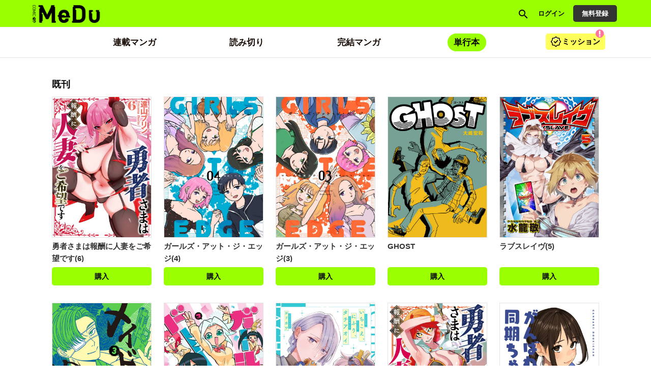

--- FILE ---
content_type: text/html;charset=UTF-8
request_url: https://comic-medu.com/store_items
body_size: 116417
content:
<!DOCTYPE html>
<html prefix="og: http://ogp.me/ns#"
	lang="ja">
<head>
	
    
    <meta name="viewport" content="width=device-width, initial-scale=1, shrink-to-fit=no" />
    

	
	    <meta name="description" content="漫画を愛づるすべての人に贈る。COMIC MeDu（コミックめづ）はジャンル不問の全年齢向けGOT無料コミックサイトです。">
	    <meta name="keywords" content="GOT,MeDu,めづ">

	    
        <meta property="og:locale" content="ja_JP" />
        
        
            <meta property="og:title"  content="COMIC MeDuのコミックス一覧" />
            <meta property="og:description"  content="COMIC MeDuのコミックス一覧" />
            <meta name="description"         content="COMIC MeDuのコミックス一覧" />
        
    
        
            <meta property="og:image"  content="http://cdn-public.comici.jp/content/12/ogpimages/20231013103402628B46BFD431CA70B5110A8FBDE7CCABB67.png" />
        
	    
	    
        
            <meta name="twitter:card" content="summary_large_image" />
            <meta name="twitter:image" content="http://cdn-public.comici.jp/content/12/ogpimages/20231013103402628B46BFD431CA70B5110A8FBDE7CCABB67.png" />
        
    

    
        <meta name="_csrf" content="O6PyoEfeYkiRwEqQu4wG0fN2BNpRvGcG0AX1csh-vdQw2XueDpSRlna8UXC8on-lj6Ey6MVGKbg12F8r4GbFQPpN2-xU6Umn" />
        <meta name="_csrf_header" content="X-CSRF-TOKEN" />
    

    
    <link rel="shortcut icon" href="//cdn-public.comici.jp/content/12/favicon/202309281918424786AA97CB8DC5D9CD1AA28337BEDCECECC.png">
    
    <link rel="apple-touch-icon" sizes="180x180" href="//cdn-public.comici.jp/content/12/appleIcon/20230928191854870A478FFA46A71BC102B506CB458609B33.png" />

    <link rel="preload" href="https://comic-medu.com/icons/twitter_g.svg" as="image" type="image/svg+xml">
    <link rel="preload" href="https://fonts.googleapis.com/icon?family=Material+Icons&display=swap" as="style" onload="this.onload=null;this.rel='stylesheet'">

    <noscript><link rel="stylesheet" href="https://fonts.googleapis.com/icon?family=Material+Icons&display=swap"></noscript>

	
	
	    


<script>
    /*<![CDATA[*/
(function(w,d,s,l,i){
    w[l]=w[l]||[];
    w[l].push({'gtm.start':new Date().getTime(),event:'gtm.js'});
    var f=d.getElementsByTagName(s)[0],j=d.createElement(s),dl=l!='dataLayer'?'&l='+l:'';j.async=true;
    j.src='https://www.googletagmanager.com/gtm.js?id='+i+dl;f.parentNode.insertBefore(j,f);
})
(window,document,'script','dataLayer','GTM-KH8JDCV');
    /*]]>*/
</script>





    

        
        
        
            
            <script>
                /*<![CDATA[*/
            (function(w,d,s,l,i){
                w[l]=w[l]||[];
                w[l].push({'gtm.start':new Date().getTime(),event:'gtm.js'});
                var f=d.getElementsByTagName(s)[0],j=d.createElement(s),dl=l!='dataLayer'?'&l='+l:'';j.async=true;
                j.src='https://www.googletagmanager.com/gtm.js?id='+i+dl;f.parentNode.insertBefore(j,f);
            })
            (window,document,'script','dataLayer',"GTM-M8GCQ86Z");
                /*]]>*/
            </script>
        

        
        
    


    

    
    
        <link rel="preload" href="/css/bootstrap-4e14e9ece3.css" as="style" onload="this.onload=null;this.rel='stylesheet'" />
        <noscript><link rel="stylesheet" href="/css/bootstrap-4e14e9ece3.css" /></noscript>

        <link rel="preload" href="/css/libs/jquery-ui-13156c220a.min.css" as="style" onload="this.onload=null;this.rel='stylesheet'" />
        <noscript><link rel="stylesheet" href="/css/libs/jquery-ui-13156c220a.min.css" /></noscript>

        <link rel="preload" href="/vendors/OverlayScrollbars/css/OverlayScrollbars.min.css" as="style" onload="this.onload=null;this.rel='stylesheet'" />
        <noscript><link rel="stylesheet" href="/vendors/OverlayScrollbars/css/OverlayScrollbars.min.css" /></noscript>

        <link rel="stylesheet" href="/css/style-77ae2aa731.css" /> <!-- do not use preload -->

        <link rel="preload" href="/css/articles-45bd389509.css" as="style" onload="this.onload=null;this.rel='stylesheet'" >
        <noscript><link rel="stylesheet" href="/css/articles-45bd389509.css"></noscript>

        <link rel="preload" href="/css/top-96b9783833.css" as="style" onload="this.onload=null;this.rel='stylesheet'" >
        <noscript><link rel="stylesheet" href="/css/top-96b9783833.css"></noscript>

        <link rel="preload" href="/css/timeline-bcac3bcdce.css" as="style" onload="this.onload=null;this.rel='stylesheet'" />
        <noscript><link rel="stylesheet" href="/css/timeline-bcac3bcdce.css" /></noscript>

        <link rel="preload" href="/css/ranking-0c1a7cb453.css" as="style" onload="this.onload=null;this.rel='stylesheet'" />
        <noscript><link rel="stylesheet" href="/css/ranking-0c1a7cb453.css" /></noscript>
    

    
	
        <script src="https://ajax.googleapis.com/ajax/libs/jquery/1.11.1/jquery.min.js"></script> <!-- do not use defer -->
		
		<script src="/js/libs/purify-ba06987beb.min.js" defer="defer"></script>
		
        <script src="https://maxcdn.bootstrapcdn.com/bootstrap/3.3.7/js/bootstrap.min.js" defer></script>
        <script src="/js/libs/jquery-ui-21bae0c6ca.min.js" defer></script>
        <script src="/js/libs/jquery.ui-28b8987546.touch-punch.min.js" defer></script>
        <script src="/js/libs/jquery-aeb160669d.cookie.js" defer="defer"></script>
        <script src="/js/libs/nicetooltip-3b50bbf817.js" defer="defer"></script>
        <script src="/js/libs/lazysizes-1ce7aa4182.min.js" defer="defer"></script>
        <script src="/js/common/comici-d5cdad597d.common.js"></script> <!-- do not use defer -->
        <script src="/js/common/comici-a7234c298f.logging.js"></script> <!-- do not use defer -->
        <script src="/js/comici-dfac8bfbbb.ajax.custom.js" defer></script>
        <script src="/js/content/search-1a95a5eb6f.autocomplete.js" defer="defer"></script>
        <script src="/js/storeitem/storeitem-ae65714568.info.js" defer="defer"></script>
        <script src="/js/content-2da4633b88.js" defer></script>
        <script src="/js/common/top-eea18420bf.slider.js" defer="defer"></script>
        
            <script src="/js/notification-000e8d6571.js" defer="defer"></script>
        
    

    <meta id="is_content_id" name="comici-plus-id" value="12" />

	
    <link id="based-content-css" rel="stylesheet" href="/css/content/frontend.css?2025111820" /> <!-- do not use preload -->

    <link rel="preload" href="/css/skin/comicmedu.css?2025111903" as="style" onload="this.onload=null;this.rel='stylesheet'" />
    <noscript><link rel="stylesheet" href="/css/skin/comicmedu.css?2025111903" /></noscript>

    <style id="override-css">.embedded-link img {
     width: 100%;
 }

.embedded-link {
    margin: 1em 0em;
}</style>

	

	

	

	

    

    
  <link rel="preload" href="/css/libs/jquery-868fad89fd.datetimepicker.min.css" as="style" onload="this.onload=null;this.rel='stylesheet'" >
  <noscript><link rel="stylesheet" href="/css/libs/jquery-868fad89fd.datetimepicker.min.css"></noscript>

  <script type="text/javascript" src="/js/libs/jquery.datetimepicker-6c2389733e.full.min.js" defer></script>
  <script src="/vendors/OverlayScrollbars/js/jquery.overlayScrollbars.min.js" defer></script>
  <script src="/js/common/crollmenu-fd4f457cba.js" defer></script>


    <!-- Global -->
	<script>
        var contentId = 12;
        var isRentalSite = true;
        var comiciPlusId = 12;
        var rootPath = "https:\/\/comic-medu.com\/";
        var appEnv = "production";
        var appConst = window.appConst || {
            cdn : "\/\/cdn.comici.jp\/",
            cdnPubic : "\/\/cdn-public.comici.jp\/",
            appName : "\u30B3\u30DF\u30C1",
            spkTest : "pk_test_51QMi5G4Ej4UcxoCfVZf5MB9SfM7LU8BfnjEyKpZC5keWSycxmJCS1qgMCRaFaVTyvaQEKirsgFV6a8LwNXBqCwF500CjByQAh1",
            spkLive : "pk_live_3oPsADXEg0vuhhrnI0BIv1sC00Br3n1tdx",
        };
    </script>
    <!-- 構造化データ -->
	<script type="application/ld+json">
		{
			"@context": "https://schema.org",
			"@type": "WebSite",
			"name": "COMIC MeDu",
			"url": "https://comic-medu.com"
		}
	</script>


	
	<title>COMIC MeDuのコミックス一覧 | 
		
		
			COMIC MeDu
		
	</title>
	<meta charset="UTF-8" />
	<meta name="_csrf" content="O6PyoEfeYkiRwEqQu4wG0fN2BNpRvGcG0AX1csh-vdQw2XueDpSRlna8UXC8on-lj6Ey6MVGKbg12F8r4GbFQPpN2-xU6Umn"/>
	<meta name="_csrf_header" content="X-CSRF-TOKEN"/>
	
    <!-- OGP個別設定 -->
    
        
            <meta property="og:image"  content="http://cdn-public.comici.jp/content/12/ogpimages/20231013103402628B46BFD431CA70B5110A8FBDE7CCABB67.png" />
        
        
            <meta name="twitter:card" content="summary_large_image" />
            <meta name="twitter:image" content="http://cdn-public.comici.jp/content/12/ogpimages/20231013103402628B46BFD431CA70B5110A8FBDE7CCABB67.png" />
        
    
    
        
            <meta property="og:title"  content="COMIC MeDuのコミックス一覧" />
            <meta property="og:description"  content="COMIC MeDuのコミックス一覧" />
            <meta name="description"         content="COMIC MeDuのコミックス一覧" />
        
    
    
    
        <meta property="og:url"  content="https://comic-medu.com/store_items" />
        <link rel="canonical" href="https://comic-medu.com/store_items">
    
    <script type="application/ld+json">
	    {
	      "@context": "https://schema.org",
	      "@type": "BreadcrumbList",
	      "itemListElement": [
	        {
	          "@type": "ListItem",
	          "position": 1,
	          "name": "HOME",
	          "item": "https:\/\/comic-medu.com"
	        }
	      ]
	    }
	</script>
    <script type="text/javascript" src="/js/storeitem/storeitem-ae65714568.info.js"></script>
    <script type="text/javascript" language="javascript">
    	/*<![CDATA[*/
    	var vc_pid = "890507604";
    	/*]]>*/
	</script>
    <script type="text/javascript" src="//aml.valuecommerce.com/vcdal.js" async></script>
</head>

<body class=" plus-site comicmedu">
	
    

    
        
        <noscript><iframe src="https://www.googletagmanager.com/ns.html?id=GTM-KH8JDCV"
        height="0" width="0" style="display:none;visibility:hidden"></iframe></noscript>
        
    

    
    
    
        
        
            
            <noscript>
                <iframe src="https://www.googletagmanager.com/ns.html?id=GTM-M8GCQ86Z"
                height="0" width="0" style="display:none;visibility:hidden"></iframe>
            </noscript>
            
        
    

    <span id="recomendRequestId" class="hide-area2">wOXZIkHwLfCAyTrdgYozA7vxk9ioXZeL</span>
    <span id="recommendRequestId" class="hide-area2">pxkCItdjoIH5hpUsMWDojU9fHYRcp13j</span>
    <span id="sessionId" class="hide-area2">6a856ced25b6efa8a2def58dd08bc526</span>
    <span id="contentLink" class="hide-area2">comicmedu</span>



	<div class="content-container">
		<div class="content-flex">
			
	<span id="content_id" class="hide-area2">12</span>
	
	<span class="login_user_id hide-area2" id="login_user_id"></span>
	<span class="is_logout hide-area2"></span>
    <span id="isRimacomi" class="hide-area2">false</span>
	<header class="h" id="xHeader">
		<div class="incremental-search-overlay"></div>
		<div class="h-main">

			
			<div class="flex-1-sp h-main-sitename">
				
				
					

					<div class="h-main-logo-wrap">
						<a href="https://comic-medu.com/" class="h-main-logo-link">
		        		  <picture >
		                    <source media="(min-width: 768px)" data-srcset="//cdn-public.comici.jp/content/12/images/202407161210377611BB87D41D15FE27B500A4BFCDE01BB0E.png"/>
		                    <source media="(max-width: 767px)" data-srcset="//cdn-public.comici.jp/content/12/images/202407161210377611BB87D41D15FE27B500A4BFCDE01BB0E.png"/>
		                    <img class="h-main-pluslogo-img lazyload"
		                        srcset="[data-uri]"
		                        alt="COMIC MeDu"
								width="150"
								height="29"
		                    />
		                  </picture>
						</a>
					</div>

				
			</div>


			
			<nav class="h-main-nav only-icon">
				<a id="searchBtnOnlyIcon" href="https://comic-medu.com/search" class="h-main-nav-link">
					<i class="material-icons">search</i>
				</a>
				
				
				
                    <a class="h-main-nav-link signin-btn" href="https://comic-medu.com/signin">
                        <span class="h-main-nav-link-label">ログイン</span>
                    </a>
                    <a class="h-main-nav-link mode-btn mode-no-icon mode-long-text signup-btn" href="https://comic-medu.com/signup">
                        <span class="h-main-nav-link-label">無料登録</span>
                    </a>
				



				

				
				

			</nav>
		</div>

		
		<div
			id="xHSub"
			class="h-sub mode-plus disable-scroll-menu"
			data-disable-scroll="maybe"
		>
			<div class="h-sub-content  mode-has-gacha mode-has-mission">
				<nav class="h-sub-nav scroll-menu" id="xHSubNavMainContainer">
					<ul id="xHSubNavMain" class="h-sub-nav-items">
						
						
							
								<li class="h-sub-nav-item">

									

										<!-- TEXT HEADER CASE -->
										
											
												
												
												
												
												
												
												<a class="h-sub-nav-link" href="https://comic-medu.com/category/manga?type=%E9%80%A3%E8%BC%89%E4%B8%AD">
													<span class="h-sub-nav-link-text">連載マンガ</span>
												</a>
											
										


										<!-- IMAGE HEADER CASE -->
										
									
								</li>
							
						
							
								<li class="h-sub-nav-item">

									

										<!-- TEXT HEADER CASE -->
										
											
												
												
												
												
												
												
												<a class="h-sub-nav-link" href="https://comic-medu.com/category/manga?type=%E8%AA%AD%E3%81%BF%E5%88%87%E3%82%8A">
													<span class="h-sub-nav-link-text">読み切り</span>
												</a>
											
										


										<!-- IMAGE HEADER CASE -->
										
									
								</li>
							
						
							
								<li class="h-sub-nav-item">

									

										<!-- TEXT HEADER CASE -->
										
											
												
												
												
												
												
												
												<a class="h-sub-nav-link" href="https://comic-medu.com/category/manga?type=%E5%AE%8C%E7%B5%90">
													<span class="h-sub-nav-link-text">完結マンガ</span>
												</a>
											
										


										<!-- IMAGE HEADER CASE -->
										
									
								</li>
							
						
							
								<li class="h-sub-nav-item">

									

										<!-- TEXT HEADER CASE -->
										
											
												
												
												<a class="h-sub-nav-link active" href="https://comic-medu.com/store_items">
													<span class="h-sub-nav-link-text">単行本</span>
												</a>
												
												
												
												
											
										


										<!-- IMAGE HEADER CASE -->
										
									
								</li>
							
						
					</ul>
				</nav>

				

				
					<a class="h-sub-extra-notification mode-mission" href="https://comic-medu.com/mission">
						
						
						
						
						
						
                        
                        
                        
                            <img data-src="/images/content/comicmedu/mission.png" src="[data-uri]" alt="mission-icon" class="lazyload mission-icon" />
                        
                        
                        
                        
                        
                        
                        
                        
                        
                        
                        
                        
                        
                        
                        
                        
                        
                        
                        
						
						
						<div class="text">
							<div>ミッション</div>
						</div>
						
						
						
						
                        
                        
                        
                            <img data-src="/images/content/comicmedu/warning.svg" src="[data-uri]" alt="warning icon" class="lazyload notice-icon" />
                        
                        
                        
                        
                        
                        
                        
                        
                        
                        
                        
                        
                        
                        
                        
                        
                        
                        
                        
                        
						
						
					</a>
				
			</div>
		</div>
	</header>
	<script type="text/javascript" src="/js/object/user-8e03db3ec3.info.common.js" defer="defer"></script>
	<script type="text/javascript" src="/js/mission/mission-686d484240.header.js" defer="defer"></script>
	

			
			<main>
				
				
				<div class="main-content-wrap">
					<div class="main-content">
						
    <div class="stores-content">
        <div class="full-width-container plus-content-section">
            <div class="plus-content-wrap">
                

                

                <div>
				<!-- モーダルダイアログ -->
				<div class="modal " id="storeitem-buy-dialog" tabindex="-1" role="dialog" aria-labelledby="staticModalLabel" aria-hidden="true" data-show="true" data-keyboard="true" data-backdrop="true">
				<div class="modal-dialog storeitem-buy-dialog">
				  <div class="modal-content storeitem-dialog-content">
				    <div class="modal-body modal-body-support">

					    <div id="storeitem-buy-dialog-form">
					    	<span class="note-text" id="storeitem-buy-note">データ取得中..</span>
					    	<div class="storeitem-dialog-wrapper hide-area storeitem-buy-info">
					    		<div class="storeitem-dialog-side"><img src="" id="storeitem-buy-imageUrl" class="manga-img2" /></div>
					    		
								
									<div class="storeitem-dialog-main mode-sp">
										<div id="storeitem-buy-title" class="storeitem-dialog-title"></div>
										<div class="storeitem-dialog-info" >
											<div class="storeitem-dialog-info-h">発売日</div>
											<div class="storeitem-dialog-info-d" id="storeitem-buy-release-date"></div>
										</div>
										<div class="storeitem-dialog-info">
											<div class="storeitem-dialog-info-h">価格</div>
											<div class="storeitem-dialog-info-d">各販売サイトでご確認ください</div>
										</div>

									</div>
									<br/>
								
					    	</div>

							<div class="row row2-line hide-area storeitem-buy-info" id="storeitem-buy-ebook-box">
								<div class="col-xs-12">
									
									<div class="h2" data-ebook-title="電子書籍・アプリでさがす"></div>
								</div>
								<div class="col-xs-12" style="padding: 10px 6px;">
									<ul  class="store-item-dialog-links" id="storeitem-buy-ebook-list">
									</ul>
								</div>
							</div>

							<div class="row row2-line hide-area storeitem-buy-info" id="storeitem-buy-paper-box">
								<div class="col-xs-12">
									<div class="h2" data-paper-title="書籍（紙）を購入する"></div>
								</div>
								<div class="col-xs-12" style="padding: 10px 6px;">
									<ul  class="store-item-dialog-links" id="storeitem-buy-paper-list">
									</ul>
								</div>
							</div>
					    </div>

				    </div>
				    <div class="modal-footer-sm mode-center">
				    	<a class="btn btn-close-sm" data-dismiss="modal" onclick="clickedStoreItemBuyDailogCloseButton();">閉じる</a>
				    </div>
				 </div> <!-- /.modal-content -->
				</div> <!-- /.modal-dialog -->
			</div> <!-- /.modal -->
		</div>

                <div class="list-store-item-content">

                    

                    
                        

                        

                        
                            <div class="g-h">
                                <h2 class="g-h-text mode-s"> 既刊</h2>
                            </div>
                            <div class="store-items flex-layout">
                                
                                    <div class="store-item2 g-store-item">
                                        
    <div class="books-store-item no-margin normal-text"
    >
        <a
            href="https://comic-medu.com/store_items/5YuH6ICF44GV44G-44Gv5aCx6YWs44Gr5Lq65aa744KS44GU5biM5pyb44Gn44GZ/5YuH6ICF44GV44G-44Gv5aCx6YWs44Gr5Lq65aa744KS44GU5biM5pyb44Gn44GZKDYp"
            class="books-item-thumb"
        >
            <img data-src="//cdn-public.comici.jp/storeitem/285014/20251015143057780CC87BD400351D8758311E553A16C627E.jpg" class="books-item-thumb-img lazyload" src="[data-uri]" alt="勇者さまは報酬に人妻をご希望です(6)-7678919" />
        </a>

        <div>
            <a href="https://comic-medu.com/store_items/5YuH6ICF44GV44G-44Gv5aCx6YWs44Gr5Lq65aa744KS44GU5biM5pyb44Gn44GZ/5YuH6ICF44GV44G-44Gv5aCx6YWs44Gr5Lq65aa744KS44GU5biM5pyb44Gn44GZKDYp" title="勇者さまは報酬に人妻をご希望です(6)">
                <div class="store-item-info">
                    <h3 class="store-item-title">
                        勇者さまは報酬に人妻をご希望です(6)
                    </h3>
                </div>
                </a>
        
                <div class="book-item-buy">
                    <a onclick="clickedStoreItemBuyDialogOpen( this, 16083,&#39;pxkCItdjoIH5hpUsMWDojU9fHYRcp13j&#39;,&#39;6a856ced25b6efa8a2def58dd08bc526&#39;, &#39;plus_top&#39; );"
                        >
                        
                            
                            
                                購入
                            
                        
                        
                    </a>
                </div>
        </div>
    </div>

                                    </div>
                                
                                    <div class="store-item2 g-store-item">
                                        
    <div class="books-store-item no-margin normal-text"
    >
        <a
            href="https://comic-medu.com/store_items/44Ks44O844Or44K644O744Ki44OD44OI44O744K444O744Ko44OD44K4/44Ks44O844Or44K644O744Ki44OD44OI44O744K444O744Ko44OD44K4KDQp"
            class="books-item-thumb"
        >
            <img data-src="//cdn-public.comici.jp/storeitem/285014/20251015143304248A0C05E14328473C84E693DF18776A9A2.jpg" class="books-item-thumb-img lazyload" src="[data-uri]" alt="ガールズ・アット・ジ・エッジ(4)-8230958" />
        </a>

        <div>
            <a href="https://comic-medu.com/store_items/44Ks44O844Or44K644O744Ki44OD44OI44O744K444O744Ko44OD44K4/44Ks44O844Or44K644O744Ki44OD44OI44O744K444O744Ko44OD44K4KDQp" title="ガールズ・アット・ジ・エッジ(4)">
                <div class="store-item-info">
                    <h3 class="store-item-title">
                        ガールズ・アット・ジ・エッジ(4)
                    </h3>
                </div>
                </a>
        
                <div class="book-item-buy">
                    <a onclick="clickedStoreItemBuyDialogOpen( this, 16085,&#39;pxkCItdjoIH5hpUsMWDojU9fHYRcp13j&#39;,&#39;6a856ced25b6efa8a2def58dd08bc526&#39;, &#39;plus_top&#39; );"
                        >
                        
                            
                            
                                購入
                            
                        
                        
                    </a>
                </div>
        </div>
    </div>

                                    </div>
                                
                                    <div class="store-item2 g-store-item">
                                        
    <div class="books-store-item no-margin normal-text"
    >
        <a
            href="https://comic-medu.com/store_items/44Ks44O844Or44K644O744Ki44OD44OI44O744K444O744Ko44OD44K4/44Ks44O844Or44K644O744Ki44OD44OI44O744K444O744Ko44OD44K4KDMp"
            class="books-item-thumb"
        >
            <img data-src="//cdn-public.comici.jp/storeitem/285014/202510151432038588C3E554F0730E6C4881063F3452DA59D.jpg" class="books-item-thumb-img lazyload" src="[data-uri]" alt="ガールズ・アット・ジ・エッジ(3)-8230957" />
        </a>

        <div>
            <a href="https://comic-medu.com/store_items/44Ks44O844Or44K644O744Ki44OD44OI44O744K444O744Ko44OD44K4/44Ks44O844Or44K644O744Ki44OD44OI44O744K444O744Ko44OD44K4KDMp" title="ガールズ・アット・ジ・エッジ(3)">
                <div class="store-item-info">
                    <h3 class="store-item-title">
                        ガールズ・アット・ジ・エッジ(3)
                    </h3>
                </div>
                </a>
        
                <div class="book-item-buy">
                    <a onclick="clickedStoreItemBuyDialogOpen( this, 16084,&#39;pxkCItdjoIH5hpUsMWDojU9fHYRcp13j&#39;,&#39;6a856ced25b6efa8a2def58dd08bc526&#39;, &#39;plus_top&#39; );"
                        >
                        
                            
                            
                                購入
                            
                        
                        
                    </a>
                </div>
        </div>
    </div>

                                    </div>
                                
                                    <div class="store-item2 g-store-item">
                                        
    <div class="books-store-item no-margin normal-text"
    >
        <a
            href="https://comic-medu.com/store_items/R0hPU1Q=/R0hPU1Q="
            class="books-item-thumb"
        >
            <img data-src="//cdn-public.comici.jp/storeitem/285014/20251015141704698A3CB8B0FB3D9E75C05831CEDA158EA53.jpg" class="books-item-thumb-img lazyload" src="[data-uri]" alt="GHOST-8230940" />
        </a>

        <div>
            <a href="https://comic-medu.com/store_items/R0hPU1Q=/R0hPU1Q=" title="GHOST">
                <div class="store-item-info">
                    <h3 class="store-item-title">
                        GHOST
                    </h3>
                </div>
                </a>
        
                <div class="book-item-buy">
                    <a onclick="clickedStoreItemBuyDialogOpen( this, 16082,&#39;pxkCItdjoIH5hpUsMWDojU9fHYRcp13j&#39;,&#39;6a856ced25b6efa8a2def58dd08bc526&#39;, &#39;plus_top&#39; );"
                        >
                        
                            
                            
                                購入
                            
                        
                        
                    </a>
                </div>
        </div>
    </div>

                                    </div>
                                
                                    <div class="store-item2 g-store-item">
                                        
    <div class="books-store-item no-margin normal-text"
    >
        <a
            href="https://comic-medu.com/store_items/44Op44OW44K544Os44Kk44O0/44Op44OW44K544Os44Kk44O0KDUp"
            class="books-item-thumb"
        >
            <img data-src="//cdn-public.comici.jp/storeitem/285014/202509241702162835B94E0B24590D0D830345DC8074253C6.jpg" class="books-item-thumb-img lazyload" src="[data-uri]" alt="ラブスレイヴ(5)-7315526" />
        </a>

        <div>
            <a href="https://comic-medu.com/store_items/44Op44OW44K544Os44Kk44O0/44Op44OW44K544Os44Kk44O0KDUp" title="ラブスレイヴ(5)">
                <div class="store-item-info">
                    <h3 class="store-item-title">
                        ラブスレイヴ(5)
                    </h3>
                </div>
                </a>
        
                <div class="book-item-buy">
                    <a onclick="clickedStoreItemBuyDialogOpen( this, 15871,&#39;pxkCItdjoIH5hpUsMWDojU9fHYRcp13j&#39;,&#39;6a856ced25b6efa8a2def58dd08bc526&#39;, &#39;plus_top&#39; );"
                        >
                        
                            
                            
                                購入
                            
                        
                        
                    </a>
                </div>
        </div>
    </div>

                                    </div>
                                
                                    <div class="store-item2 g-store-item">
                                        
    <div class="books-store-item no-margin normal-text"
    >
        <a
            href="https://comic-medu.com/store_items/44Oh44Kk44OJ5ou-44Gj44Gf/44Oh44Kk44OJ5ou-44Gj44GfKDMp"
            class="books-item-thumb"
        >
            <img data-src="//cdn-public.comici.jp/storeitem/285014/202509182136189953F7DD6C597232110B6E33B58C3343D99.jpg" class="books-item-thumb-img lazyload" src="[data-uri]" alt="メイド拾った(3)-7315525" />
        </a>

        <div>
            <a href="https://comic-medu.com/store_items/44Oh44Kk44OJ5ou-44Gj44Gf/44Oh44Kk44OJ5ou-44Gj44GfKDMp" title="メイド拾った(3)">
                <div class="store-item-info">
                    <h3 class="store-item-title">
                        メイド拾った(3)
                    </h3>
                </div>
                </a>
        
                <div class="book-item-buy">
                    <a onclick="clickedStoreItemBuyDialogOpen( this, 15840,&#39;pxkCItdjoIH5hpUsMWDojU9fHYRcp13j&#39;,&#39;6a856ced25b6efa8a2def58dd08bc526&#39;, &#39;plus_top&#39; );"
                        >
                        
                            
                            
                                購入
                            
                        
                        
                    </a>
                </div>
        </div>
    </div>

                                    </div>
                                
                                    <div class="store-item2 g-store-item">
                                        
    <div class="books-store-item no-margin normal-text"
    >
        <a
            href="https://comic-medu.com/store_items/44Ks44O844Or44K644OJ44O844OzIQ==/44Ks44O844Or44K644OJ44O844Oz77yBKDMp"
            class="books-item-thumb"
        >
            <img data-src="//cdn-public.comici.jp/storeitem/285014/202509182134387522E4866B543F3F9219DD7E45BD9F2784B.jpg" class="books-item-thumb-img lazyload" src="[data-uri]" alt="ガールズドーン！(3)-7315524" />
        </a>

        <div>
            <a href="https://comic-medu.com/store_items/44Ks44O844Or44K644OJ44O844OzIQ==/44Ks44O844Or44K644OJ44O844Oz77yBKDMp" title="ガールズドーン！(3)">
                <div class="store-item-info">
                    <h3 class="store-item-title">
                        ガールズドーン！(3)
                    </h3>
                </div>
                </a>
        
                <div class="book-item-buy">
                    <a onclick="clickedStoreItemBuyDialogOpen( this, 15839,&#39;pxkCItdjoIH5hpUsMWDojU9fHYRcp13j&#39;,&#39;6a856ced25b6efa8a2def58dd08bc526&#39;, &#39;plus_top&#39; );"
                        >
                        
                            
                            
                                購入
                            
                        
                        
                    </a>
                </div>
        </div>
    </div>

                                    </div>
                                
                                    <div class="store-item2 g-store-item">
                                        
    <div class="books-store-item no-margin normal-text"
    >
        <a
            href="https://comic-medu.com/store_items/44GE44Gh44GT44GI44CB44Gr44G144KK44CB44K_44OB44Ki44Kq44Kk/44GE44Gh44GT44GI44CB44Gr44G144KK44CB44K_44OB44Ki44Kq44Kk"
            class="books-item-thumb"
        >
            <img data-src="//cdn-public.comici.jp/storeitem/285014/20250918213100661AEBE6D37C4F579574671479C3C3921A6.jpg" class="books-item-thumb-img lazyload" src="[data-uri]" alt="いちこえ、にふり、タチアオイ-7315523" />
        </a>

        <div>
            <a href="https://comic-medu.com/store_items/44GE44Gh44GT44GI44CB44Gr44G144KK44CB44K_44OB44Ki44Kq44Kk/44GE44Gh44GT44GI44CB44Gr44G144KK44CB44K_44OB44Ki44Kq44Kk" title="いちこえ、にふり、タチアオイ">
                <div class="store-item-info">
                    <h3 class="store-item-title">
                        いちこえ、にふり、タチアオイ
                    </h3>
                </div>
                </a>
        
                <div class="book-item-buy">
                    <a onclick="clickedStoreItemBuyDialogOpen( this, 15838,&#39;pxkCItdjoIH5hpUsMWDojU9fHYRcp13j&#39;,&#39;6a856ced25b6efa8a2def58dd08bc526&#39;, &#39;plus_top&#39; );"
                        >
                        
                            
                            
                                購入
                            
                        
                        
                    </a>
                </div>
        </div>
    </div>

                                    </div>
                                
                                    <div class="store-item2 g-store-item">
                                        
    <div class="books-store-item no-margin normal-text"
    >
        <a
            href="https://comic-medu.com/store_items/5YuH6ICF44GV44G-44Gv5aCx6YWs44Gr5Lq65aa744KS44GU5biM5pyb44Gn44GZ/5YuH6ICF44GV44G-44Gv5aCx6YWs44Gr5Lq65aa744KS44GU5biM5pyb44Gn44GZKDUp"
            class="books-item-thumb"
        >
            <img data-src="//cdn-public.comici.jp/storeitem/285014/202508191847577645E53E10205D74338611E5BB0AF8CDB13.jpg" class="books-item-thumb-img lazyload" src="[data-uri]" alt="勇者さまは報酬に人妻をご希望です(5)-6882497" />
        </a>

        <div>
            <a href="https://comic-medu.com/store_items/5YuH6ICF44GV44G-44Gv5aCx6YWs44Gr5Lq65aa744KS44GU5biM5pyb44Gn44GZ/5YuH6ICF44GV44G-44Gv5aCx6YWs44Gr5Lq65aa744KS44GU5biM5pyb44Gn44GZKDUp" title="勇者さまは報酬に人妻をご希望です(5)">
                <div class="store-item-info">
                    <h3 class="store-item-title">
                        勇者さまは報酬に人妻をご希望です(5)
                    </h3>
                </div>
                </a>
        
                <div class="book-item-buy">
                    <a onclick="clickedStoreItemBuyDialogOpen( this, 15564,&#39;pxkCItdjoIH5hpUsMWDojU9fHYRcp13j&#39;,&#39;6a856ced25b6efa8a2def58dd08bc526&#39;, &#39;plus_top&#39; );"
                        >
                        
                            
                            
                                購入
                            
                        
                        
                    </a>
                </div>
        </div>
    </div>

                                    </div>
                                
                                    <div class="store-item2 g-store-item">
                                        
    <div class="books-store-item no-margin normal-text"
    >
        <a
            href="https://comic-medu.com/store_items/44GM44KT44Gw44KM5ZCM5pyf44Gh44KD44KT/44GM44KT44Gw44KM5ZCM5pyf44Gh44KD44KTKDQp"
            class="books-item-thumb"
        >
            <img data-src="//cdn-public.comici.jp/storeitem/285014/20250819184925895E57DD38FCB37E98BFD038174B5271F2A.jpg" class="books-item-thumb-img lazyload" src="[data-uri]" alt="がんばれ同期ちゃん(4)-6995241" />
        </a>

        <div>
            <a href="https://comic-medu.com/store_items/44GM44KT44Gw44KM5ZCM5pyf44Gh44KD44KT/44GM44KT44Gw44KM5ZCM5pyf44Gh44KD44KTKDQp" title="がんばれ同期ちゃん(4)">
                <div class="store-item-info">
                    <h3 class="store-item-title">
                        がんばれ同期ちゃん(4)
                    </h3>
                </div>
                </a>
        
                <div class="book-item-buy">
                    <a onclick="clickedStoreItemBuyDialogOpen( this, 15565,&#39;pxkCItdjoIH5hpUsMWDojU9fHYRcp13j&#39;,&#39;6a856ced25b6efa8a2def58dd08bc526&#39;, &#39;plus_top&#39; );"
                        >
                        
                            
                            
                                購入
                            
                        
                        
                    </a>
                </div>
        </div>
    </div>

                                    </div>
                                
                                    <div class="store-item2 g-store-item">
                                        
    <div class="books-store-item no-margin normal-text"
    >
        <a
            href="https://comic-medu.com/store_items/5qyy5pyb44OR44Oz44OJ44Op/5qyy5pyb44OR44Oz44OJ44OpKDUp"
            class="books-item-thumb"
        >
            <img data-src="//cdn-public.comici.jp/storeitem/285014/20250724173540600092A9CCA45752A3E56A3B486C4B05D9F.jpg" class="books-item-thumb-img lazyload" src="[data-uri]" alt="欲望パンドラ(5)-6759512" />
        </a>

        <div>
            <a href="https://comic-medu.com/store_items/5qyy5pyb44OR44Oz44OJ44Op/5qyy5pyb44OR44Oz44OJ44OpKDUp" title="欲望パンドラ(5)">
                <div class="store-item-info">
                    <h3 class="store-item-title">
                        欲望パンドラ(5)
                    </h3>
                </div>
                </a>
        
                <div class="book-item-buy">
                    <a onclick="clickedStoreItemBuyDialogOpen( this, 14541,&#39;pxkCItdjoIH5hpUsMWDojU9fHYRcp13j&#39;,&#39;6a856ced25b6efa8a2def58dd08bc526&#39;, &#39;plus_top&#39; );"
                        >
                        
                            
                            
                                購入
                            
                        
                        
                    </a>
                </div>
        </div>
    </div>

                                    </div>
                                
                                    <div class="store-item2 g-store-item">
                                        
    <div class="books-store-item no-margin normal-text"
    >
        <a
            href="https://comic-medu.com/store_items/44OQ44Os44OD44OIw5fjg5XjgqHjg7PjgrA=/44OQ44Os44OD44OIw5fjg5XjgqHjg7PjgrDvvIgz77yJ"
            class="books-item-thumb"
        >
            <img data-src="//cdn-public.comici.jp/storeitem/285014/2025071021174686059A55E7A3AE8D508137B108B53BE3694.jpg" class="books-item-thumb-img lazyload" src="[data-uri]" alt="バレット×ファング（3）-6759480" />
        </a>

        <div>
            <a href="https://comic-medu.com/store_items/44OQ44Os44OD44OIw5fjg5XjgqHjg7PjgrA=/44OQ44Os44OD44OIw5fjg5XjgqHjg7PjgrDvvIgz77yJ" title="バレット×ファング（3）">
                <div class="store-item-info">
                    <h3 class="store-item-title">
                        バレット×ファング（3）
                    </h3>
                </div>
                </a>
        
                <div class="book-item-buy">
                    <a onclick="clickedStoreItemBuyDialogOpen( this, 14442,&#39;pxkCItdjoIH5hpUsMWDojU9fHYRcp13j&#39;,&#39;6a856ced25b6efa8a2def58dd08bc526&#39;, &#39;plus_top&#39; );"
                        >
                        
                            
                            
                                購入
                            
                        
                        
                    </a>
                </div>
        </div>
    </div>

                                    </div>
                                
                                    <div class="store-item2 g-store-item">
                                        
    <div class="books-store-item no-margin normal-text"
    >
        <a
            href="https://comic-medu.com/store_items/55Ww542j5aCC5aWH6K2a/55Ww542j5aCC5aWH6K2aKDIp"
            class="books-item-thumb"
        >
            <img data-src="//cdn-public.comici.jp/storeitem/428191/202506131332262362E517A72441D2FDC479D9A21ADF25610.jpg" class="books-item-thumb-img lazyload" src="[data-uri]" alt="異獣堂奇譚(2)-6502929" />
        </a>

        <div>
            <a href="https://comic-medu.com/store_items/55Ww542j5aCC5aWH6K2a/55Ww542j5aCC5aWH6K2aKDIp" title="異獣堂奇譚(2)">
                <div class="store-item-info">
                    <h3 class="store-item-title">
                        異獣堂奇譚(2)
                    </h3>
                </div>
                </a>
        
                <div class="book-item-buy">
                    <a onclick="clickedStoreItemBuyDialogOpen( this, 13649,&#39;pxkCItdjoIH5hpUsMWDojU9fHYRcp13j&#39;,&#39;6a856ced25b6efa8a2def58dd08bc526&#39;, &#39;plus_top&#39; );"
                        >
                        
                            
                            
                                購入
                            
                        
                        
                    </a>
                </div>
        </div>
    </div>

                                    </div>
                                
                                    <div class="store-item2 g-store-item">
                                        
    <div class="books-store-item no-margin normal-text"
    >
        <a
            href="https://comic-medu.com/store_items/5YuH6ICF44GV44G-44Gv5aCx6YWs44Gr5Lq65aa744KS44GU5biM5pyb44Gn44GZ/5YuH6ICF44GV44G-44Gv5aCx6YWs44Gr5Lq65aa744KS44GU5biM5pyb44Gn44GZKDQp"
            class="books-item-thumb"
        >
            <img data-src="//cdn-public.comici.jp/storeitem/285014/20250613133422801C8FED79004D4B50D6CB8C5810A21ACF0.jpg" class="books-item-thumb-img lazyload" src="[data-uri]" alt="勇者さまは報酬に人妻をご希望です(4)-6341626" />
        </a>

        <div>
            <a href="https://comic-medu.com/store_items/5YuH6ICF44GV44G-44Gv5aCx6YWs44Gr5Lq65aa744KS44GU5biM5pyb44Gn44GZ/5YuH6ICF44GV44G-44Gv5aCx6YWs44Gr5Lq65aa744KS44GU5biM5pyb44Gn44GZKDQp" title="勇者さまは報酬に人妻をご希望です(4)">
                <div class="store-item-info">
                    <h3 class="store-item-title">
                        勇者さまは報酬に人妻をご希望です(4)
                    </h3>
                </div>
                </a>
        
                <div class="book-item-buy">
                    <a onclick="clickedStoreItemBuyDialogOpen( this, 13650,&#39;pxkCItdjoIH5hpUsMWDojU9fHYRcp13j&#39;,&#39;6a856ced25b6efa8a2def58dd08bc526&#39;, &#39;plus_top&#39; );"
                        >
                        
                            
                            
                                購入
                            
                        
                        
                    </a>
                </div>
        </div>
    </div>

                                    </div>
                                
                                    <div class="store-item2 g-store-item">
                                        
    <div class="books-store-item no-margin normal-text"
    >
        <a
            href="https://comic-medu.com/store_items/Q3JhenkgU3Vu/Q3JhenkgU3VuKDMp"
            class="books-item-thumb"
        >
            <img data-src="//cdn-public.comici.jp/storeitem/285014/20250630104548407C7246EC32336DCC80AF5FE2CBF4A6D7D.jpg" class="books-item-thumb-img lazyload" src="[data-uri]" alt="Crazy Sun(3)-6502968" />
        </a>

        <div>
            <a href="https://comic-medu.com/store_items/Q3JhenkgU3Vu/Q3JhenkgU3VuKDMp" title="Crazy Sun(3)">
                <div class="store-item-info">
                    <h3 class="store-item-title">
                        Crazy Sun(3)
                    </h3>
                </div>
                </a>
        
                <div class="book-item-buy">
                    <a onclick="clickedStoreItemBuyDialogOpen( this, 13828,&#39;pxkCItdjoIH5hpUsMWDojU9fHYRcp13j&#39;,&#39;6a856ced25b6efa8a2def58dd08bc526&#39;, &#39;plus_top&#39; );"
                        >
                        
                            
                            
                                購入
                            
                        
                        
                    </a>
                </div>
        </div>
    </div>

                                    </div>
                                
                                    <div class="store-item2 g-store-item">
                                        
    <div class="books-store-item no-margin normal-text"
    >
        <a
            href="https://comic-medu.com/store_items/5q2m54uC5LqJ6KaH/5q2m54uC5LqJ6KaHKDQp"
            class="books-item-thumb"
        >
            <img data-src="//cdn-public.comici.jp/storeitem/285014/20250515210124141ED7FD78BFCDF9D8599AC70D998025969.jpg" class="books-item-thumb-img lazyload" src="[data-uri]" alt="武狂争覇(4)-6228660" />
        </a>

        <div>
            <a href="https://comic-medu.com/store_items/5q2m54uC5LqJ6KaH/5q2m54uC5LqJ6KaHKDQp" title="武狂争覇(4)">
                <div class="store-item-info">
                    <h3 class="store-item-title">
                        武狂争覇(4)
                    </h3>
                </div>
                </a>
        
                <div class="book-item-buy">
                    <a onclick="clickedStoreItemBuyDialogOpen( this, 13147,&#39;pxkCItdjoIH5hpUsMWDojU9fHYRcp13j&#39;,&#39;6a856ced25b6efa8a2def58dd08bc526&#39;, &#39;plus_top&#39; );"
                        >
                        
                            
                            
                                購入
                            
                        
                        
                    </a>
                </div>
        </div>
    </div>

                                    </div>
                                
                                    <div class="store-item2 g-store-item">
                                        
    <div class="books-store-item no-margin normal-text"
    >
        <a
            href="https://comic-medu.com/store_items/Q3JhenkgU3Vu/Q3JhenkgU3VuKDIp"
            class="books-item-thumb"
        >
            <img data-src="//cdn-public.comici.jp/storeitem/285014/202505301448024627A26A7B5B094D5E8DBFA23FD126EFFF9.jpg" class="books-item-thumb-img lazyload" src="[data-uri]" alt="Crazy Sun(2)-6239487" />
        </a>

        <div>
            <a href="https://comic-medu.com/store_items/Q3JhenkgU3Vu/Q3JhenkgU3VuKDIp" title="Crazy Sun(2)">
                <div class="store-item-info">
                    <h3 class="store-item-title">
                        Crazy Sun(2)
                    </h3>
                </div>
                </a>
        
                <div class="book-item-buy">
                    <a onclick="clickedStoreItemBuyDialogOpen( this, 13342,&#39;pxkCItdjoIH5hpUsMWDojU9fHYRcp13j&#39;,&#39;6a856ced25b6efa8a2def58dd08bc526&#39;, &#39;plus_top&#39; );"
                        >
                        
                            
                            
                                購入
                            
                        
                        
                    </a>
                </div>
        </div>
    </div>

                                    </div>
                                
                                    <div class="store-item2 g-store-item">
                                        
    <div class="books-store-item no-margin normal-text"
    >
        <a
            href="https://comic-medu.com/store_items/Q3JhenkgU3Vu/Q3JhenkgU3VuKDEp"
            class="books-item-thumb"
        >
            <img data-src="//cdn-public.comici.jp/storeitem/285014/20250430163937413C90EBAD2683FB0D2594164685570C42D.jpg" class="books-item-thumb-img lazyload" src="[data-uri]" alt="Crazy Sun(1)-6239486" />
        </a>

        <div>
            <a href="https://comic-medu.com/store_items/Q3JhenkgU3Vu/Q3JhenkgU3VuKDEp" title="Crazy Sun(1)">
                <div class="store-item-info">
                    <h3 class="store-item-title">
                        Crazy Sun(1)
                    </h3>
                </div>
                </a>
        
                <div class="book-item-buy">
                    <a onclick="clickedStoreItemBuyDialogOpen( this, 13031,&#39;pxkCItdjoIH5hpUsMWDojU9fHYRcp13j&#39;,&#39;6a856ced25b6efa8a2def58dd08bc526&#39;, &#39;plus_top&#39; );"
                        >
                        
                            
                            
                                購入
                            
                        
                        
                    </a>
                </div>
        </div>
    </div>

                                    </div>
                                
                                    <div class="store-item2 g-store-item">
                                        
    <div class="books-store-item no-margin normal-text"
    >
        <a
            href="https://comic-medu.com/store_items/5Zyf5puc5pel44Gu5LiJ6YeN5aWP/5Zyf5puc5pel44Gu5LiJ6YeN5aWP"
            class="books-item-thumb"
        >
            <img data-src="//cdn-public.comici.jp/storeitem/285014/20250313191839318BB780FAB9AE82CA1942861BE74DF724D.jpg" class="books-item-thumb-img lazyload" src="[data-uri]" alt="土曜日の三重奏-5887598" />
        </a>

        <div>
            <a href="https://comic-medu.com/store_items/5Zyf5puc5pel44Gu5LiJ6YeN5aWP/5Zyf5puc5pel44Gu5LiJ6YeN5aWP" title="土曜日の三重奏">
                <div class="store-item-info">
                    <h3 class="store-item-title">
                        土曜日の三重奏
                    </h3>
                </div>
                </a>
        
                <div class="book-item-buy">
                    <a onclick="clickedStoreItemBuyDialogOpen( this, 12559,&#39;pxkCItdjoIH5hpUsMWDojU9fHYRcp13j&#39;,&#39;6a856ced25b6efa8a2def58dd08bc526&#39;, &#39;plus_top&#39; );"
                        >
                        
                            
                            
                                購入
                            
                        
                        
                    </a>
                </div>
        </div>
    </div>

                                    </div>
                                
                                    <div class="store-item2 g-store-item">
                                        
    <div class="books-store-item no-margin normal-text"
    >
        <a
            href="https://comic-medu.com/store_items/QVLvvI9NUyEhICjjgqjjg7zjgqLjg7zjg6vjg7vjg57jg6vjg4Hjg5fjg6vjgrXjg7TjgqHjgqTjg7Qp/QVIvTVMhISAo44Ko44O844Ki44O844Or44O744Oe44Or44OB44OX44Or44K144O044Kh44Kk44O0KSg2KQ=="
            class="books-item-thumb"
        >
            <img data-src="//cdn-public.comici.jp/storeitem/285014/20250313191706423FD65BB027D33C72C58BF80CC9F9942CA.jpg" class="books-item-thumb-img lazyload" src="[data-uri]" alt="AR/MS!! (エーアール・マルチプルサヴァイヴ)(6)-5887599" />
        </a>

        <div>
            <a href="https://comic-medu.com/store_items/QVLvvI9NUyEhICjjgqjjg7zjgqLjg7zjg6vjg7vjg57jg6vjg4Hjg5fjg6vjgrXjg7TjgqHjgqTjg7Qp/QVIvTVMhISAo44Ko44O844Ki44O844Or44O744Oe44Or44OB44OX44Or44K144O044Kh44Kk44O0KSg2KQ==" title="AR/MS!! (エーアール・マルチプルサヴァイヴ)(6)">
                <div class="store-item-info">
                    <h3 class="store-item-title">
                        AR/MS!! (エーアール・マルチプルサヴァイヴ)(6)
                    </h3>
                </div>
                </a>
        
                <div class="book-item-buy">
                    <a onclick="clickedStoreItemBuyDialogOpen( this, 12558,&#39;pxkCItdjoIH5hpUsMWDojU9fHYRcp13j&#39;,&#39;6a856ced25b6efa8a2def58dd08bc526&#39;, &#39;plus_top&#39; );"
                        >
                        
                            
                            
                                購入
                            
                        
                        
                    </a>
                </div>
        </div>
    </div>

                                    </div>
                                
                                    <div class="store-item2 g-store-item">
                                        
    <div class="books-store-item no-margin normal-text"
    >
        <a
            href="https://comic-medu.com/store_items/5YuH6ICF44GV44G-44Gv5aCx6YWs44Gr5Lq65aa744KS44GU5biM5pyb44Gn44GZ/5YuH6ICF44GV44G-44Gv5aCx6YWs44Gr5Lq65aa744KS44GU5biM5pyb44Gn44GZKDMp"
            class="books-item-thumb"
        >
            <img data-src="//cdn-public.comici.jp/storeitem/285014/20250210181635229C5FF612F4473ABB044D16226D95CAEFF.jpg" class="books-item-thumb-img lazyload" src="[data-uri]" alt="勇者さまは報酬に人妻をご希望です(3)-5493152" />
        </a>

        <div>
            <a href="https://comic-medu.com/store_items/5YuH6ICF44GV44G-44Gv5aCx6YWs44Gr5Lq65aa744KS44GU5biM5pyb44Gn44GZ/5YuH6ICF44GV44G-44Gv5aCx6YWs44Gr5Lq65aa744KS44GU5biM5pyb44Gn44GZKDMp" title="勇者さまは報酬に人妻をご希望です(3)">
                <div class="store-item-info">
                    <h3 class="store-item-title">
                        勇者さまは報酬に人妻をご希望です(3)
                    </h3>
                </div>
                </a>
        
                <div class="book-item-buy">
                    <a onclick="clickedStoreItemBuyDialogOpen( this, 12124,&#39;pxkCItdjoIH5hpUsMWDojU9fHYRcp13j&#39;,&#39;6a856ced25b6efa8a2def58dd08bc526&#39;, &#39;plus_top&#39; );"
                        >
                        
                            
                            
                                購入
                            
                        
                        
                    </a>
                </div>
        </div>
    </div>

                                    </div>
                                
                                    <div class="store-item2 g-store-item">
                                        
    <div class="books-store-item no-margin normal-text"
    >
        <a
            href="https://comic-medu.com/store_items/44Gx44KJ44Gu44GE44GC44GR44Cc44GY/44Gx44KJ44Gu44GE44GC44GR44Cc44GYKDcp"
            class="books-item-thumb"
        >
            <img data-src="//cdn-public.comici.jp/storeitem/285014/202502101818084236EA1EDE1790AAB5BE9CE29FA85A1E844.jpg" class="books-item-thumb-img lazyload" src="[data-uri]" alt="ぱらのいあけ〜じ(7)-5651232" />
        </a>

        <div>
            <a href="https://comic-medu.com/store_items/44Gx44KJ44Gu44GE44GC44GR44Cc44GY/44Gx44KJ44Gu44GE44GC44GR44Cc44GYKDcp" title="ぱらのいあけ〜じ(7)">
                <div class="store-item-info">
                    <h3 class="store-item-title">
                        ぱらのいあけ〜じ(7)
                    </h3>
                </div>
                </a>
        
                <div class="book-item-buy">
                    <a onclick="clickedStoreItemBuyDialogOpen( this, 12125,&#39;pxkCItdjoIH5hpUsMWDojU9fHYRcp13j&#39;,&#39;6a856ced25b6efa8a2def58dd08bc526&#39;, &#39;plus_top&#39; );"
                        >
                        
                            
                            
                                購入
                            
                        
                        
                    </a>
                </div>
        </div>
    </div>

                                    </div>
                                
                                    <div class="store-item2 g-store-item">
                                        
    <div class="books-store-item no-margin normal-text"
    >
        <a
            href="https://comic-medu.com/store_items/44Ks44O844Or44K644O744Ki44OD44OI44O744K444O744Ko44OD44K4/44Ks44O844Or44K644O744Ki44OD44OI44O744K444O744Ko44OD44K4KDIp"
            class="books-item-thumb"
        >
            <img data-src="//cdn-public.comici.jp/storeitem/428191/2025011020370764384EFDDCE4705DDCD2C1223C4349EEE77.jpg" class="books-item-thumb-img lazyload" src="[data-uri]" alt="ガールズ・アット・ジ・エッジ(2)-5447862" />
        </a>

        <div>
            <a href="https://comic-medu.com/store_items/44Ks44O844Or44K644O744Ki44OD44OI44O744K444O744Ko44OD44K4/44Ks44O844Or44K644O744Ki44OD44OI44O744K444O744Ko44OD44K4KDIp" title="ガールズ・アット・ジ・エッジ(2)">
                <div class="store-item-info">
                    <h3 class="store-item-title">
                        ガールズ・アット・ジ・エッジ(2)
                    </h3>
                </div>
                </a>
        
                <div class="book-item-buy">
                    <a onclick="clickedStoreItemBuyDialogOpen( this, 9876,&#39;pxkCItdjoIH5hpUsMWDojU9fHYRcp13j&#39;,&#39;6a856ced25b6efa8a2def58dd08bc526&#39;, &#39;plus_top&#39; );"
                        >
                        
                            
                            
                                購入
                            
                        
                        
                    </a>
                </div>
        </div>
    </div>

                                    </div>
                                
                                    <div class="store-item2 g-store-item">
                                        
    <div class="books-store-item no-margin normal-text"
    >
        <a
            href="https://comic-medu.com/store_items/44G344KJ44GZ44Ki44Or44OV44Kh/44G344KJ44GZ44Ki44Or44OV44KhKDQp"
            class="books-item-thumb"
        >
            <img data-src="//cdn-public.comici.jp/storeitem/285014/20250110203217807A5B1F12D8D4B2453E237B60183C7D137.jpg" class="books-item-thumb-img lazyload" src="[data-uri]" alt="ぷらすアルファ(4)-5447860" />
        </a>

        <div>
            <a href="https://comic-medu.com/store_items/44G344KJ44GZ44Ki44Or44OV44Kh/44G344KJ44GZ44Ki44Or44OV44KhKDQp" title="ぷらすアルファ(4)">
                <div class="store-item-info">
                    <h3 class="store-item-title">
                        ぷらすアルファ(4)
                    </h3>
                </div>
                </a>
        
                <div class="book-item-buy">
                    <a onclick="clickedStoreItemBuyDialogOpen( this, 9875,&#39;pxkCItdjoIH5hpUsMWDojU9fHYRcp13j&#39;,&#39;6a856ced25b6efa8a2def58dd08bc526&#39;, &#39;plus_top&#39; );"
                        >
                        
                            
                            
                                購入
                            
                        
                        
                    </a>
                </div>
        </div>
    </div>

                                    </div>
                                
                                    <div class="store-item2 g-store-item">
                                        
    <div class="books-store-item no-margin normal-text"
    >
        <a
            href="https://comic-medu.com/store_items/5oud5ZWT44CB5aSp5Zu944Gu5aeJ44GV44KT44CB5YuH6ICF44Gr44Gq44Gj44Gf5aeq44GM44Ko44Ot44GZ44GO44Gm44O844O8IOWPlOeItuOBleOCk-OAgeS_neitt-iAheOBqOOBi-OBneOCjeOBneOCjeeEoeeQhuOBp-OBme-8i--8iOOBt-OCieOBme-8iQ==/[base64]"
            class="books-item-thumb"
        >
            <img data-src="//cdn-public.comici.jp/storeitem/285014/2024121015330366926035940E3D86788B0D98EE2EF813EF4.jpg" class="books-item-thumb-img lazyload" src="[data-uri]" alt="拝啓、天国の姉さん、勇者になった姪がエロすぎて──叔父さん、保護者とかそろそろ無理です＋（ぷらす）(1)-5300351" />
        </a>

        <div>
            <a href="https://comic-medu.com/store_items/5oud5ZWT44CB5aSp5Zu944Gu5aeJ44GV44KT44CB5YuH6ICF44Gr44Gq44Gj44Gf5aeq44GM44Ko44Ot44GZ44GO44Gm44O844O8IOWPlOeItuOBleOCk-OAgeS_neitt-iAheOBqOOBi-OBneOCjeOBneOCjeeEoeeQhuOBp-OBme-8i--8iOOBt-OCieOBme-8iQ==/[base64]" title="拝啓、天国の姉さん、勇者になった姪がエロすぎて──叔父さん、保護者とかそろそろ無理です＋（ぷらす）(1)">
                <div class="store-item-info">
                    <h3 class="store-item-title">
                        拝啓、天国の姉さん、勇者になった姪がエロすぎて──叔父さん、保護者とかそろそろ無理です＋（ぷらす）(1)
                    </h3>
                </div>
                </a>
        
                <div class="book-item-buy">
                    <a onclick="clickedStoreItemBuyDialogOpen( this, 9589,&#39;pxkCItdjoIH5hpUsMWDojU9fHYRcp13j&#39;,&#39;6a856ced25b6efa8a2def58dd08bc526&#39;, &#39;plus_top&#39; );"
                        >
                        
                            
                            
                                購入
                            
                        
                        
                    </a>
                </div>
        </div>
    </div>

                                    </div>
                                
                                    <div class="store-item2 g-store-item">
                                        
    <div class="books-store-item no-margin normal-text"
    >
        <a
            href="https://comic-medu.com/store_items/5oCq6byg5LiA6KaL5biz44O76Iqx5pyt/5oCq6byg5LiA6KaL5biz44O76Iqx5pytKDQp"
            class="books-item-thumb"
        >
            <img data-src="//cdn-public.comici.jp/storeitem/285014/202412101527444117D71CDB1A6A8CABD6A4CC1AF04E0BD91.jpg" class="books-item-thumb-img lazyload" src="[data-uri]" alt="怪鼠一見帳・花札(4)-5300353" />
        </a>

        <div>
            <a href="https://comic-medu.com/store_items/5oCq6byg5LiA6KaL5biz44O76Iqx5pyt/5oCq6byg5LiA6KaL5biz44O76Iqx5pytKDQp" title="怪鼠一見帳・花札(4)">
                <div class="store-item-info">
                    <h3 class="store-item-title">
                        怪鼠一見帳・花札(4)
                    </h3>
                </div>
                </a>
        
                <div class="book-item-buy">
                    <a onclick="clickedStoreItemBuyDialogOpen( this, 9587,&#39;pxkCItdjoIH5hpUsMWDojU9fHYRcp13j&#39;,&#39;6a856ced25b6efa8a2def58dd08bc526&#39;, &#39;plus_top&#39; );"
                        >
                        
                            
                            
                                購入
                            
                        
                        
                    </a>
                </div>
        </div>
    </div>

                                    </div>
                                
                                    <div class="store-item2 g-store-item">
                                        
    <div class="books-store-item no-margin normal-text"
    >
        <a
            href="https://comic-medu.com/store_items/44Ot44O844OJ44O744Kq44OW44O744K244O744Km44Kn44OH44Kj44Oz44Kw44CA772e5YuH6ICF44Gu5ama5rS7772e/44Ot44O844OJ44O744Kq44OW44O744K244O744Km44Kn44OH44Kj44Oz44Kw772e5YuH6ICF44Gu5ama5rS7772eKDQp"
            class="books-item-thumb"
        >
            <img data-src="//cdn-public.comici.jp/storeitem/285014/20241210152942925B22408D4E56FCB4A2D7FFB281F063A36.jpg" class="books-item-thumb-img lazyload" src="[data-uri]" alt="ロード・オブ・ザ・ウェディング～勇者の婚活～(4)-5300355" />
        </a>

        <div>
            <a href="https://comic-medu.com/store_items/44Ot44O844OJ44O744Kq44OW44O744K244O744Km44Kn44OH44Kj44Oz44Kw44CA772e5YuH6ICF44Gu5ama5rS7772e/44Ot44O844OJ44O744Kq44OW44O744K244O744Km44Kn44OH44Kj44Oz44Kw772e5YuH6ICF44Gu5ama5rS7772eKDQp" title="ロード・オブ・ザ・ウェディング～勇者の婚活～(4)">
                <div class="store-item-info">
                    <h3 class="store-item-title">
                        ロード・オブ・ザ・ウェディング～勇者の婚活～(4)
                    </h3>
                </div>
                </a>
        
                <div class="book-item-buy">
                    <a onclick="clickedStoreItemBuyDialogOpen( this, 9588,&#39;pxkCItdjoIH5hpUsMWDojU9fHYRcp13j&#39;,&#39;6a856ced25b6efa8a2def58dd08bc526&#39;, &#39;plus_top&#39; );"
                        >
                        
                            
                            
                                購入
                            
                        
                        
                    </a>
                </div>
        </div>
    </div>

                                    </div>
                                
                                    <div class="store-item2 g-store-item">
                                        
    <div class="books-store-item no-margin normal-text"
    >
        <a
            href="https://comic-medu.com/store_items/44Kr44Op44OV44Or44Kw44Os44O8/44Kr44Op44OV44Or44Kw44Os44O8KDQp"
            class="books-item-thumb"
        >
            <img data-src="//cdn-public.comici.jp/storeitem/428191/20241114195949285F219BBD86B6516BFF8C4731519ABA066.jpg" class="books-item-thumb-img lazyload" src="[data-uri]" alt="カラフルグレー(4)-5080389" />
        </a>

        <div>
            <a href="https://comic-medu.com/store_items/44Kr44Op44OV44Or44Kw44Os44O8/44Kr44Op44OV44Or44Kw44Os44O8KDQp" title="カラフルグレー(4)">
                <div class="store-item-info">
                    <h3 class="store-item-title">
                        カラフルグレー(4)
                    </h3>
                </div>
                </a>
        
                <div class="book-item-buy">
                    <a onclick="clickedStoreItemBuyDialogOpen( this, 9144,&#39;pxkCItdjoIH5hpUsMWDojU9fHYRcp13j&#39;,&#39;6a856ced25b6efa8a2def58dd08bc526&#39;, &#39;plus_top&#39; );"
                        >
                        
                            
                            
                                購入
                            
                        
                        
                    </a>
                </div>
        </div>
    </div>

                                    </div>
                                
                                    <div class="store-item2 g-store-item">
                                        
    <div class="books-store-item no-margin normal-text"
    >
        <a
            href="https://comic-medu.com/store_items/44Gf44Gg5o6o44GX44Gu44K544Kx44OZ44GM6KaL44Gf44GE44Gg44GR/44Gf44Gg5o6o44GX44Gu44K544Kx44OZ44GM6KaL44Gf44GE44Gg44GRKDIp"
            class="books-item-thumb"
        >
            <img data-src="//cdn-public.comici.jp/storeitem/428191/2024111420011391183822F61DBAB2218CE60F9C3E79F0F65.jpg" class="books-item-thumb-img lazyload" src="[data-uri]" alt="ただ推しのスケベが見たいだけ(2)-5080391" />
        </a>

        <div>
            <a href="https://comic-medu.com/store_items/44Gf44Gg5o6o44GX44Gu44K544Kx44OZ44GM6KaL44Gf44GE44Gg44GR/44Gf44Gg5o6o44GX44Gu44K544Kx44OZ44GM6KaL44Gf44GE44Gg44GRKDIp" title="ただ推しのスケベが見たいだけ(2)">
                <div class="store-item-info">
                    <h3 class="store-item-title">
                        ただ推しのスケベが見たいだけ(2)
                    </h3>
                </div>
                </a>
        
                <div class="book-item-buy">
                    <a onclick="clickedStoreItemBuyDialogOpen( this, 9145,&#39;pxkCItdjoIH5hpUsMWDojU9fHYRcp13j&#39;,&#39;6a856ced25b6efa8a2def58dd08bc526&#39;, &#39;plus_top&#39; );"
                        >
                        
                            
                            
                                購入
                            
                        
                        
                    </a>
                </div>
        </div>
    </div>

                                    </div>
                                
                                    <div class="store-item2 g-store-item">
                                        
    <div class="books-store-item no-margin normal-text"
    >
        <a
            href="https://comic-medu.com/store_items/5pit5ZKM44G-44G844KN44GXIOW_mOOCjOOBjOOBn-OBjeODpOODhOOBn-OBoQ==/5pit5ZKM44G-44G844KN44GXIOW_mOOCjOOBjOOBn-OBjeODpOODhOOBn-OBoSgyKQ=="
            class="books-item-thumb"
        >
            <img data-src="//cdn-public.comici.jp/storeitem/428191/202410151321364785719C6BA7AF795CC039ECF6E65DE201E.jpg" class="books-item-thumb-img lazyload" src="[data-uri]" alt="昭和まぼろし 忘れがたきヤツたち(2)-4991218" />
        </a>

        <div>
            <a href="https://comic-medu.com/store_items/5pit5ZKM44G-44G844KN44GXIOW_mOOCjOOBjOOBn-OBjeODpOODhOOBn-OBoQ==/5pit5ZKM44G-44G844KN44GXIOW_mOOCjOOBjOOBn-OBjeODpOODhOOBn-OBoSgyKQ==" title="昭和まぼろし 忘れがたきヤツたち(2)">
                <div class="store-item-info">
                    <h3 class="store-item-title">
                        昭和まぼろし 忘れがたきヤツたち(2)
                    </h3>
                </div>
                </a>
        
                <div class="book-item-buy">
                    <a onclick="clickedStoreItemBuyDialogOpen( this, 8913,&#39;pxkCItdjoIH5hpUsMWDojU9fHYRcp13j&#39;,&#39;6a856ced25b6efa8a2def58dd08bc526&#39;, &#39;plus_top&#39; );"
                        >
                        
                            
                            
                                購入
                            
                        
                        
                    </a>
                </div>
        </div>
    </div>

                                    </div>
                                
                                    <div class="store-item2 g-store-item">
                                        
    <div class="books-store-item no-margin normal-text"
    >
        <a
            href="https://comic-medu.com/store_items/5aSa6Imv44GV44KT44Gu44Km44Ov44K1/5aSa6Imv44GV44KT44Gu44Km44Ov44K1KDEp"
            class="books-item-thumb"
        >
            <img data-src="//cdn-public.comici.jp/storeitem/428191/2024101513175488770C767FF08EF353CD7194044DF909471.jpg" class="books-item-thumb-img lazyload" src="[data-uri]" alt="多良さんのウワサ(1)-4991215" />
        </a>

        <div>
            <a href="https://comic-medu.com/store_items/5aSa6Imv44GV44KT44Gu44Km44Ov44K1/5aSa6Imv44GV44KT44Gu44Km44Ov44K1KDEp" title="多良さんのウワサ(1)">
                <div class="store-item-info">
                    <h3 class="store-item-title">
                        多良さんのウワサ(1)
                    </h3>
                </div>
                </a>
        
                <div class="book-item-buy">
                    <a onclick="clickedStoreItemBuyDialogOpen( this, 8912,&#39;pxkCItdjoIH5hpUsMWDojU9fHYRcp13j&#39;,&#39;6a856ced25b6efa8a2def58dd08bc526&#39;, &#39;plus_top&#39; );"
                        >
                        
                            
                            
                                購入
                            
                        
                        
                    </a>
                </div>
        </div>
    </div>

                                    </div>
                                
                                    <div class="store-item2 g-store-item">
                                        
    <div class="books-store-item no-margin normal-text"
    >
        <a
            href="https://comic-medu.com/store_items/5YuH6ICF44GV44G-44Gv5aCx6YWs44Gr5Lq65aa744KS44GU5biM5pyb44Gn44GZ/5YuH6ICF44GV44G-44Gv5aCx6YWs44Gr5Lq65aa744KS44GU5biM5pyb44Gn44GZKDIp"
            class="books-item-thumb"
        >
            <img data-src="//cdn-public.comici.jp/storeitem/428191/202410252005309581CB163921FF9A790C72B81A99A622354.jpg" class="books-item-thumb-img lazyload" src="[data-uri]" alt="勇者さまは報酬に人妻をご希望です(2)-4991222" />
        </a>

        <div>
            <a href="https://comic-medu.com/store_items/5YuH6ICF44GV44G-44Gv5aCx6YWs44Gr5Lq65aa744KS44GU5biM5pyb44Gn44GZ/5YuH6ICF44GV44G-44Gv5aCx6YWs44Gr5Lq65aa744KS44GU5biM5pyb44Gn44GZKDIp" title="勇者さまは報酬に人妻をご希望です(2)">
                <div class="store-item-info">
                    <h3 class="store-item-title">
                        勇者さまは報酬に人妻をご希望です(2)
                    </h3>
                </div>
                </a>
        
                <div class="book-item-buy">
                    <a onclick="clickedStoreItemBuyDialogOpen( this, 8923,&#39;pxkCItdjoIH5hpUsMWDojU9fHYRcp13j&#39;,&#39;6a856ced25b6efa8a2def58dd08bc526&#39;, &#39;plus_top&#39; );"
                        >
                        
                            
                            
                                購入
                            
                        
                        
                    </a>
                </div>
        </div>
    </div>

                                    </div>
                                
                                    <div class="store-item2 g-store-item">
                                        
    <div class="books-store-item no-margin normal-text"
    >
        <a
            href="https://comic-medu.com/store_items/5YuH6ICF44GV44G-44Gv5aCx6YWs44Gr5Lq65aa744KS44GU5biM5pyb44Gn44GZ/5YuH6ICF44GV44G-44Gv5aCx6YWs44Gr5Lq65aa744KS44GU5biM5pyb44Gn44GZKDEp"
            class="books-item-thumb"
        >
            <img data-src="//cdn-public.comici.jp/storeitem/428191/202410252004093776352B0375E4AC9DA4E63B86E6681C89A.jpg" class="books-item-thumb-img lazyload" src="[data-uri]" alt="勇者さまは報酬に人妻をご希望です(1)-4991220" />
        </a>

        <div>
            <a href="https://comic-medu.com/store_items/5YuH6ICF44GV44G-44Gv5aCx6YWs44Gr5Lq65aa744KS44GU5biM5pyb44Gn44GZ/5YuH6ICF44GV44G-44Gv5aCx6YWs44Gr5Lq65aa744KS44GU5biM5pyb44Gn44GZKDEp" title="勇者さまは報酬に人妻をご希望です(1)">
                <div class="store-item-info">
                    <h3 class="store-item-title">
                        勇者さまは報酬に人妻をご希望です(1)
                    </h3>
                </div>
                </a>
        
                <div class="book-item-buy">
                    <a onclick="clickedStoreItemBuyDialogOpen( this, 8922,&#39;pxkCItdjoIH5hpUsMWDojU9fHYRcp13j&#39;,&#39;6a856ced25b6efa8a2def58dd08bc526&#39;, &#39;plus_top&#39; );"
                        >
                        
                            
                            
                                購入
                            
                        
                        
                    </a>
                </div>
        </div>
    </div>

                                    </div>
                                
                                    <div class="store-item2 g-store-item">
                                        
    <div class="books-store-item no-margin normal-text"
    >
        <a
            href="https://comic-medu.com/store_items/5b6p6K6Q44Gu5ZCM56qT5Lya/5b6p6K6Q44Gu5ZCM56qT5LyaKDEp"
            class="books-item-thumb"
        >
            <img data-src="//cdn-public.comici.jp/storeitem/428191/20240918164604137083E0708DD4F1B99CFE64140FFD264A7.jpg" class="books-item-thumb-img lazyload" src="[data-uri]" alt="復讐の同窓会(1)-4600784" />
        </a>

        <div>
            <a href="https://comic-medu.com/store_items/5b6p6K6Q44Gu5ZCM56qT5Lya/5b6p6K6Q44Gu5ZCM56qT5LyaKDEp" title="復讐の同窓会(1)">
                <div class="store-item-info">
                    <h3 class="store-item-title">
                        復讐の同窓会(1)
                    </h3>
                </div>
                </a>
        
                <div class="book-item-buy">
                    <a onclick="clickedStoreItemBuyDialogOpen( this, 8482,&#39;pxkCItdjoIH5hpUsMWDojU9fHYRcp13j&#39;,&#39;6a856ced25b6efa8a2def58dd08bc526&#39;, &#39;plus_top&#39; );"
                        >
                        
                            
                            
                                購入
                            
                        
                        
                    </a>
                </div>
        </div>
    </div>

                                    </div>
                                
                                    <div class="store-item2 g-store-item">
                                        
    <div class="books-store-item no-margin normal-text"
    >
        <a
            href="https://comic-medu.com/store_items/56eB44Gf44Gh44Gv5YWD5aWz5a2Q44Gn44GZ/56eB44Gf44Gh44Gv5YWD5aWz5a2Q44Gn44GZKDIp"
            class="books-item-thumb"
        >
            <img data-src="//cdn-public.comici.jp/storeitem/428191/2024081612025080541179642F046559DCCB7F8B265A35D7E.jpg" class="books-item-thumb-img lazyload" src="[data-uri]" alt="私たちは元女子です(2)-4452178" />
        </a>

        <div>
            <a href="https://comic-medu.com/store_items/56eB44Gf44Gh44Gv5YWD5aWz5a2Q44Gn44GZ/56eB44Gf44Gh44Gv5YWD5aWz5a2Q44Gn44GZKDIp" title="私たちは元女子です(2)">
                <div class="store-item-info">
                    <h3 class="store-item-title">
                        私たちは元女子です(2)
                    </h3>
                </div>
                </a>
        
                <div class="book-item-buy">
                    <a onclick="clickedStoreItemBuyDialogOpen( this, 8209,&#39;pxkCItdjoIH5hpUsMWDojU9fHYRcp13j&#39;,&#39;6a856ced25b6efa8a2def58dd08bc526&#39;, &#39;plus_top&#39; );"
                        >
                        
                            
                            
                                購入
                            
                        
                        
                    </a>
                </div>
        </div>
    </div>

                                    </div>
                                
                                    <div class="store-item2 g-store-item">
                                        
    <div class="books-store-item no-margin normal-text"
    >
        <a
            href="https://comic-medu.com/store_items/44KI44G_44GM44GI44KL5a2Q54yr44Gf44Gh/44KI44G_44GL44KZ44GI44KL5a2Q54yr44Gf44GhKDUp"
            class="books-item-thumb"
        >
            <img data-src="//cdn-public.comici.jp/storeitem/428191/20240816120013470D01FD1D6A88F7F28DB18966270CF08F1.jpg" class="books-item-thumb-img lazyload" src="[data-uri]" alt="よみがえる子猫たち(5)-4452180" />
        </a>

        <div>
            <a href="https://comic-medu.com/store_items/44KI44G_44GM44GI44KL5a2Q54yr44Gf44Gh/44KI44G_44GL44KZ44GI44KL5a2Q54yr44Gf44GhKDUp" title="よみがえる子猫たち(5)">
                <div class="store-item-info">
                    <h3 class="store-item-title">
                        よみがえる子猫たち(5)
                    </h3>
                </div>
                </a>
        
                <div class="book-item-buy">
                    <a onclick="clickedStoreItemBuyDialogOpen( this, 8208,&#39;pxkCItdjoIH5hpUsMWDojU9fHYRcp13j&#39;,&#39;6a856ced25b6efa8a2def58dd08bc526&#39;, &#39;plus_top&#39; );"
                        >
                        
                            
                            
                                購入
                            
                        
                        
                    </a>
                </div>
        </div>
    </div>

                                    </div>
                                
                                    <div class="store-item2 g-store-item">
                                        
    <div class="books-store-item no-margin normal-text"
    >
        <a
            href="https://comic-medu.com/store_items/44Op44OW44K544Os44Kk44O0/44Op44OW44K544Os44Kk44O0KDQp"
            class="books-item-thumb"
        >
            <img data-src="//cdn-public.comici.jp/storeitem/428191/202407301229378448B3F81C17BFCBBF7B2CD5F7863B871E7.jpg" class="books-item-thumb-img lazyload" src="[data-uri]" alt="ラブスレイヴ(4)-4400559" />
        </a>

        <div>
            <a href="https://comic-medu.com/store_items/44Op44OW44K544Os44Kk44O0/44Op44OW44K544Os44Kk44O0KDQp" title="ラブスレイヴ(4)">
                <div class="store-item-info">
                    <h3 class="store-item-title">
                        ラブスレイヴ(4)
                    </h3>
                </div>
                </a>
        
                <div class="book-item-buy">
                    <a onclick="clickedStoreItemBuyDialogOpen( this, 8150,&#39;pxkCItdjoIH5hpUsMWDojU9fHYRcp13j&#39;,&#39;6a856ced25b6efa8a2def58dd08bc526&#39;, &#39;plus_top&#39; );"
                        >
                        
                            
                            
                                購入
                            
                        
                        
                    </a>
                </div>
        </div>
    </div>

                                    </div>
                                
                                    <div class="store-item2 g-store-item">
                                        
    <div class="books-store-item no-margin normal-text"
    >
        <a
            href="https://comic-medu.com/store_items/55Ww542j5aCC5aWH6K2a/55Ww542j5aCC5aWH6K2aKDEp"
            class="books-item-thumb"
        >
            <img data-src="//cdn-public.comici.jp/storeitem/428191/20240614172234778271ECEB3F4252531843A73B1798399B1.jpg" class="books-item-thumb-img lazyload" src="[data-uri]" alt="異獣堂奇譚(1)-4109383" />
        </a>

        <div>
            <a href="https://comic-medu.com/store_items/55Ww542j5aCC5aWH6K2a/55Ww542j5aCC5aWH6K2aKDEp" title="異獣堂奇譚(1)">
                <div class="store-item-info">
                    <h3 class="store-item-title">
                        異獣堂奇譚(1)
                    </h3>
                </div>
                </a>
        
                <div class="book-item-buy">
                    <a onclick="clickedStoreItemBuyDialogOpen( this, 7810,&#39;pxkCItdjoIH5hpUsMWDojU9fHYRcp13j&#39;,&#39;6a856ced25b6efa8a2def58dd08bc526&#39;, &#39;plus_top&#39; );"
                        >
                        
                            
                            
                                購入
                            
                        
                        
                    </a>
                </div>
        </div>
    </div>

                                    </div>
                                
                                    <div class="store-item2 g-store-item">
                                        
    <div class="books-store-item no-margin normal-text"
    >
        <a
            href="https://comic-medu.com/store_items/44Oh44Kk44OJ5ou-44Gj44Gf/44Oh44Kk44OJ5ou-44Gj44Gf77yIMu-8iQ=="
            class="books-item-thumb"
        >
            <img data-src="//cdn-public.comici.jp/storeitem/428191/20240517161722926C39C26893C40DE7337AFAB5EFE486CCF.jpg" class="books-item-thumb-img lazyload" src="[data-uri]" alt="メイド拾った（2）-4033916" />
        </a>

        <div>
            <a href="https://comic-medu.com/store_items/44Oh44Kk44OJ5ou-44Gj44Gf/44Oh44Kk44OJ5ou-44Gj44Gf77yIMu-8iQ==" title="メイド拾った（2）">
                <div class="store-item-info">
                    <h3 class="store-item-title">
                        メイド拾った（2）
                    </h3>
                </div>
                </a>
        
                <div class="book-item-buy">
                    <a onclick="clickedStoreItemBuyDialogOpen( this, 7655,&#39;pxkCItdjoIH5hpUsMWDojU9fHYRcp13j&#39;,&#39;6a856ced25b6efa8a2def58dd08bc526&#39;, &#39;plus_top&#39; );"
                        >
                        
                            
                            
                                購入
                            
                        
                        
                    </a>
                </div>
        </div>
    </div>

                                    </div>
                                
                                    <div class="store-item2 g-store-item">
                                        
    <div class="books-store-item no-margin normal-text"
    >
        <a
            href="https://comic-medu.com/store_items/5qW16YGT44OV44Kh44Km44K544OI/5qW16YGT44OV44Kh44Km44K544OIKDMp"
            class="books-item-thumb"
        >
            <img data-src="//cdn-public.comici.jp/storeitem/285014/20240415141719711FADA4E0418CC7F56CC21B35305E0C523.jpg" class="books-item-thumb-img lazyload" src="[data-uri]" alt="極道ファウスト(3)-3924549" />
        </a>

        <div>
            <a href="https://comic-medu.com/store_items/5qW16YGT44OV44Kh44Km44K544OI/5qW16YGT44OV44Kh44Km44K544OIKDMp" title="極道ファウスト(3)">
                <div class="store-item-info">
                    <h3 class="store-item-title">
                        極道ファウスト(3)
                    </h3>
                </div>
                </a>
        
                <div class="book-item-buy">
                    <a onclick="clickedStoreItemBuyDialogOpen( this, 7525,&#39;pxkCItdjoIH5hpUsMWDojU9fHYRcp13j&#39;,&#39;6a856ced25b6efa8a2def58dd08bc526&#39;, &#39;plus_top&#39; );"
                        >
                        
                            
                            
                                購入
                            
                        
                        
                    </a>
                </div>
        </div>
    </div>

                                    </div>
                                
                                    <div class="store-item2 g-store-item">
                                        
    <div class="books-store-item no-margin normal-text"
    >
        <a
            href="https://comic-medu.com/store_items/44GZ44Ga44KB44GP44KT44Gu5aOw/44GZ44Ga44KB44GP44KT44Gu5aOwKDIp"
            class="books-item-thumb"
        >
            <img data-src="//cdn-public.comici.jp/storeitem/285014/20240325125339939AD79C3BFC35F9DBFBEA33E0F54DC9448.jpg" class="books-item-thumb-img lazyload" src="[data-uri]" alt="すずめくんの声(2)-3727262" />
        </a>

        <div>
            <a href="https://comic-medu.com/store_items/44GZ44Ga44KB44GP44KT44Gu5aOw/44GZ44Ga44KB44GP44KT44Gu5aOwKDIp" title="すずめくんの声(2)">
                <div class="store-item-info">
                    <h3 class="store-item-title">
                        すずめくんの声(2)
                    </h3>
                </div>
                </a>
        
                <div class="book-item-buy">
                    <a onclick="clickedStoreItemBuyDialogOpen( this, 4851,&#39;pxkCItdjoIH5hpUsMWDojU9fHYRcp13j&#39;,&#39;6a856ced25b6efa8a2def58dd08bc526&#39;, &#39;plus_top&#39; );"
                        >
                        
                            
                            
                                購入
                            
                        
                        
                    </a>
                </div>
        </div>
    </div>

                                    </div>
                                
                                    <div class="store-item2 g-store-item">
                                        
    <div class="books-store-item no-margin normal-text"
    >
        <a
            href="https://comic-medu.com/store_items/6buS54yr44GK44Gh44Gz44Gu5LiA55Sf/6buS54yr44GK44Gh44Gz44Gu5LiA55SfKDMp"
            class="books-item-thumb"
        >
            <img data-src="//cdn-public.comici.jp/storeitem/285014/20240311184944035A62B3FA2318C29898D3C7885D9E6B885.jpg" class="books-item-thumb-img lazyload" src="[data-uri]" alt="黒猫おちびの一生(3)-3585670" />
        </a>

        <div>
            <a href="https://comic-medu.com/store_items/6buS54yr44GK44Gh44Gz44Gu5LiA55Sf/6buS54yr44GK44Gh44Gz44Gu5LiA55SfKDMp" title="黒猫おちびの一生(3)">
                <div class="store-item-info">
                    <h3 class="store-item-title">
                        黒猫おちびの一生(3)
                    </h3>
                </div>
                </a>
        
                <div class="book-item-buy">
                    <a onclick="clickedStoreItemBuyDialogOpen( this, 4525,&#39;pxkCItdjoIH5hpUsMWDojU9fHYRcp13j&#39;,&#39;6a856ced25b6efa8a2def58dd08bc526&#39;, &#39;plus_top&#39; );"
                        >
                        
                            
                            
                                購入
                            
                        
                        
                    </a>
                </div>
        </div>
    </div>

                                    </div>
                                
                                    <div class="store-item2 g-store-item">
                                        
    <div class="books-store-item no-margin normal-text"
    >
        <a
            href="https://comic-medu.com/store_items/5YOV44Gf44Gh44GM5a625peP44Gr44Gq44KL44G-44Gn/5YOV44Gf44Gh44GM5a625peP44Gr44Gq44KL44G-44GnKDIp"
            class="books-item-thumb"
        >
            <img data-src="//cdn-public.comici.jp/storeitem/285014/20240307182345638B53BF7DEBF4282CB99EADC41CA1833F6.jpg" class="books-item-thumb-img lazyload" src="[data-uri]" alt="僕たちが家族になるまで(2)-3585672" />
        </a>

        <div>
            <a href="https://comic-medu.com/store_items/5YOV44Gf44Gh44GM5a625peP44Gr44Gq44KL44G-44Gn/5YOV44Gf44Gh44GM5a625peP44Gr44Gq44KL44G-44GnKDIp" title="僕たちが家族になるまで(2)">
                <div class="store-item-info">
                    <h3 class="store-item-title">
                        僕たちが家族になるまで(2)
                    </h3>
                </div>
                </a>
        
                <div class="book-item-buy">
                    <a onclick="clickedStoreItemBuyDialogOpen( this, 4442,&#39;pxkCItdjoIH5hpUsMWDojU9fHYRcp13j&#39;,&#39;6a856ced25b6efa8a2def58dd08bc526&#39;, &#39;plus_top&#39; );"
                        >
                        
                            
                            
                                購入
                            
                        
                        
                    </a>
                </div>
        </div>
    </div>

                                    </div>
                                
                                    <div class="store-item2 g-store-item">
                                        
    <div class="books-store-item no-margin normal-text"
    >
        <a
            href="https://comic-medu.com/store_items/44Ks44O844Or44K644O744Ki44OD44OI44O744K444O744Ko44OD44K4/44Ks44O844Or44K644O744Ki44OD44OI44O744K444O744Ko44OD44K4KDEp"
            class="books-item-thumb"
        >
            <img data-src="//cdn-public.comici.jp/storeitem/285014/20240311184547785D608336F8227A71B70EB750AD44F8D8C.jpg" class="books-item-thumb-img lazyload" src="[data-uri]" alt="ガールズ・アット・ジ・エッジ(1)-3585671" />
        </a>

        <div>
            <a href="https://comic-medu.com/store_items/44Ks44O844Or44K644O744Ki44OD44OI44O744K444O744Ko44OD44K4/44Ks44O844Or44K644O744Ki44OD44OI44O744K444O744Ko44OD44K4KDEp" title="ガールズ・アット・ジ・エッジ(1)">
                <div class="store-item-info">
                    <h3 class="store-item-title">
                        ガールズ・アット・ジ・エッジ(1)
                    </h3>
                </div>
                </a>
        
                <div class="book-item-buy">
                    <a onclick="clickedStoreItemBuyDialogOpen( this, 4524,&#39;pxkCItdjoIH5hpUsMWDojU9fHYRcp13j&#39;,&#39;6a856ced25b6efa8a2def58dd08bc526&#39;, &#39;plus_top&#39; );"
                        >
                        
                            
                            
                                購入
                            
                        
                        
                    </a>
                </div>
        </div>
    </div>

                                    </div>
                                
                                    <div class="store-item2 g-store-item">
                                        
    <div class="books-store-item no-margin normal-text"
    >
        <a
            href="https://comic-medu.com/store_items/56qB55m655qE44Kv44Oq44Ko44Kk44OI44OV44Kh44Of44Oq44O8/56qB55m655qE44Kv44Oq44Ko44Kk44OI44OV44Kh44Of44Oq44O8KDIp"
            class="books-item-thumb"
        >
            <img data-src="//medu.gotbb.jp/images/products/20240215_211018_mfue3.jpg" class="books-item-thumb-img lazyload" src="[data-uri]" alt="突発的クリエイトファミリー(2)-3301141" />
        </a>

        <div>
            <a href="https://comic-medu.com/store_items/56qB55m655qE44Kv44Oq44Ko44Kk44OI44OV44Kh44Of44Oq44O8/56qB55m655qE44Kv44Oq44Ko44Kk44OI44OV44Kh44Of44Oq44O8KDIp" title="突発的クリエイトファミリー(2)">
                <div class="store-item-info">
                    <h3 class="store-item-title">
                        突発的クリエイトファミリー(2)
                    </h3>
                </div>
                </a>
        
                <div class="book-item-buy">
                    <a onclick="clickedStoreItemBuyDialogOpen( this, 4429,&#39;pxkCItdjoIH5hpUsMWDojU9fHYRcp13j&#39;,&#39;6a856ced25b6efa8a2def58dd08bc526&#39;, &#39;plus_top&#39; );"
                        >
                        
                            
                            
                                購入
                            
                        
                        
                    </a>
                </div>
        </div>
    </div>

                                    </div>
                                
                                    <div class="store-item2 g-store-item">
                                        
    <div class="books-store-item no-margin normal-text"
    >
        <a
            href="https://comic-medu.com/store_items/44Kr44Op44OV44Or44Kw44Os44O8/44Kr44Op44OV44Or44Kw44Os44O8KDMp"
            class="books-item-thumb"
        >
            <img data-src="//medu.gotbb.jp/images/products/20240215_210610_Y1FPy.jpg" class="books-item-thumb-img lazyload" src="[data-uri]" alt="カラフルグレー(3)-3342796" />
        </a>

        <div>
            <a href="https://comic-medu.com/store_items/44Kr44Op44OV44Or44Kw44Os44O8/44Kr44Op44OV44Or44Kw44Os44O8KDMp" title="カラフルグレー(3)">
                <div class="store-item-info">
                    <h3 class="store-item-title">
                        カラフルグレー(3)
                    </h3>
                </div>
                </a>
        
                <div class="book-item-buy">
                    <a onclick="clickedStoreItemBuyDialogOpen( this, 4428,&#39;pxkCItdjoIH5hpUsMWDojU9fHYRcp13j&#39;,&#39;6a856ced25b6efa8a2def58dd08bc526&#39;, &#39;plus_top&#39; );"
                        >
                        
                            
                            
                                購入
                            
                        
                        
                    </a>
                </div>
        </div>
    </div>

                                    </div>
                                
                                    <div class="store-item2 g-store-item">
                                        
    <div class="books-store-item no-margin normal-text"
    >
        <a
            href="https://comic-medu.com/store_items/44Om44OI44Od44Oq44K5/44Om44OI44Od44Oq44K5KDIp"
            class="books-item-thumb"
        >
            <img data-src="//cdn-public.comici.jp/storeitem/285014/20240111191915202A343745E06C589991EFD0C547AD00456.jpg" class="books-item-thumb-img lazyload" src="[data-uri]" alt="ユトポリス(2)-3002399" />
        </a>

        <div>
            <a href="https://comic-medu.com/store_items/44Om44OI44Od44Oq44K5/44Om44OI44Od44Oq44K5KDIp" title="ユトポリス(2)">
                <div class="store-item-info">
                    <h3 class="store-item-title">
                        ユトポリス(2)
                    </h3>
                </div>
                </a>
        
                <div class="book-item-buy">
                    <a onclick="clickedStoreItemBuyDialogOpen( this, 4238,&#39;pxkCItdjoIH5hpUsMWDojU9fHYRcp13j&#39;,&#39;6a856ced25b6efa8a2def58dd08bc526&#39;, &#39;plus_top&#39; );"
                        >
                        
                            
                            
                                購入
                            
                        
                        
                    </a>
                </div>
        </div>
    </div>

                                    </div>
                                
                                    <div class="store-item2 g-store-item">
                                        
    <div class="books-store-item no-margin normal-text"
    >
        <a
            href="https://comic-medu.com/store_items/44Ot44O844OJ44O744Kq44OW44O744K244O744Km44Kn44OH44Kj44Oz44Kw44CA772e5YuH6ICF44Gu5ama5rS7772e/44Ot44O844OJ44O744Kq44OW44O744K244O744Km44Kn44OH44Kj44Oz44Kw772e5YuH6ICF44Gu5ama5rS7772eKDMp"
            class="books-item-thumb"
        >
            <img data-src="//medu.gotbb.jp/images/products/20231225_120901_A5q2o.jpg" class="books-item-thumb-img lazyload" src="[data-uri]" alt="ロード・オブ・ザ・ウェディング～勇者の婚活～(3)-2957592" />
        </a>

        <div>
            <a href="https://comic-medu.com/store_items/44Ot44O844OJ44O744Kq44OW44O744K244O744Km44Kn44OH44Kj44Oz44Kw44CA772e5YuH6ICF44Gu5ama5rS7772e/44Ot44O844OJ44O744Kq44OW44O744K244O744Km44Kn44OH44Kj44Oz44Kw772e5YuH6ICF44Gu5ama5rS7772eKDMp" title="ロード・オブ・ザ・ウェディング～勇者の婚活～(3)">
                <div class="store-item-info">
                    <h3 class="store-item-title">
                        ロード・オブ・ザ・ウェディング～勇者の婚活～(3)
                    </h3>
                </div>
                </a>
        
                <div class="book-item-buy">
                    <a onclick="clickedStoreItemBuyDialogOpen( this, 4200,&#39;pxkCItdjoIH5hpUsMWDojU9fHYRcp13j&#39;,&#39;6a856ced25b6efa8a2def58dd08bc526&#39;, &#39;plus_top&#39; );"
                        >
                        
                            
                            
                                購入
                            
                        
                        
                    </a>
                </div>
        </div>
    </div>

                                    </div>
                                
                                    <div class="store-item2 g-store-item">
                                        
    <div class="books-store-item no-margin normal-text"
    >
        <a
            href="https://comic-medu.com/store_items/44KI44G_44GM44GI44KL5a2Q54yr44Gf44Gh/44KI44G_44GM44GI44KL5a2Q54yr44Gf44GhKDQp"
            class="books-item-thumb"
        >
            <img data-src="//medu.gotbb.jp/images/products/20231213_202413_BMqBQ.jpg" class="books-item-thumb-img lazyload" src="[data-uri]" alt="よみがえる子猫たち(4)-2915865" />
        </a>

        <div>
            <a href="https://comic-medu.com/store_items/44KI44G_44GM44GI44KL5a2Q54yr44Gf44Gh/44KI44G_44GM44GI44KL5a2Q54yr44Gf44GhKDQp" title="よみがえる子猫たち(4)">
                <div class="store-item-info">
                    <h3 class="store-item-title">
                        よみがえる子猫たち(4)
                    </h3>
                </div>
                </a>
        
                <div class="book-item-buy">
                    <a onclick="clickedStoreItemBuyDialogOpen( this, 4132,&#39;pxkCItdjoIH5hpUsMWDojU9fHYRcp13j&#39;,&#39;6a856ced25b6efa8a2def58dd08bc526&#39;, &#39;plus_top&#39; );"
                        >
                        
                            
                            
                                購入
                            
                        
                        
                    </a>
                </div>
        </div>
    </div>

                                    </div>
                                
                                    <div class="store-item2 g-store-item">
                                        
    <div class="books-store-item no-margin normal-text"
    >
        <a
            href="https://comic-medu.com/store_items/44GM44KT44Gw44KM5ZCM5pyf44Gh44KD44KT/44GM44KT44Gw44KM5ZCM5pyf44Gh44KD44KTKDMp"
            class="books-item-thumb"
        >
            <img data-src="//medu.gotbb.jp/images/products/20231213_194606_Ry2Su.jpg" class="books-item-thumb-img lazyload" src="[data-uri]" alt="がんばれ同期ちゃん(3)-3043511" />
        </a>

        <div>
            <a href="https://comic-medu.com/store_items/44GM44KT44Gw44KM5ZCM5pyf44Gh44KD44KT/44GM44KT44Gw44KM5ZCM5pyf44Gh44KD44KTKDMp" title="がんばれ同期ちゃん(3)">
                <div class="store-item-info">
                    <h3 class="store-item-title">
                        がんばれ同期ちゃん(3)
                    </h3>
                </div>
                </a>
        
                <div class="book-item-buy">
                    <a onclick="clickedStoreItemBuyDialogOpen( this, 4135,&#39;pxkCItdjoIH5hpUsMWDojU9fHYRcp13j&#39;,&#39;6a856ced25b6efa8a2def58dd08bc526&#39;, &#39;plus_top&#39; );"
                        >
                        
                            
                            
                                購入
                            
                        
                        
                    </a>
                </div>
        </div>
    </div>

                                    </div>
                                
                            </div>
                            <footer class="">
                                
                                
	<div class="row row2-line">
		<div class="col-xs-12 text-center">
            <ul class="mode-paging">
                
                <li class="mode-paging-active" >
                    <span>1</span>
                    
                </li>
                <li >
                    
                    <a href="https://comic-medu.com/store_items/?page=1">
                        <span>2</span>
                    </a>
                </li>
                <li >
                    
                    <a href="https://comic-medu.com/store_items/?page=2">
                        <span>3</span>
                    </a>
                </li>
                <li >
                    
                    <a href="https://comic-medu.com/store_items/?page=3">
                        <span>4</span>
                    </a>
                </li>
                <li>
                    <a href="https://comic-medu.com/store_items/?page=1"><img data-src="/images/icons/paging_next.svg" class="iconmenu-img-lg lazyload" /></a>
                </li>
            </ul>
		</div>
	</div>
	
	

                            </footer>
                        
                    

                    <br />
                    <br />

                    

                    
                </div>
            </div>
        </div>
    </div>

					</div>
				</div>
			</main>
		</div>

		
    
        
    


    

    <footer class="footer footer-box footer-info">
        <div class="container footer-area">
            <div class="gotoTopArea">
                <div id="pageTop">
                    <a class="pageTop btn" href="#">
                        <img
							data-src="//cdn-public.comici.jp/img/icons/btn-PageTop.svg"
							class="pageTop-img lazyload" alt="page top"
							height="23"
							width="32"
							src="[data-uri]" />
                    </a>
                </div>
            </div>

            <div class="footer-block">
            	<div class="child">
					<a href="https://comic-medu.com/">
						<picture >
		                    <source media="(min-width: 768px)" data-srcset="//cdn-public.comici.jp/content/12/images/202310131437399191BB87D41D15FE27B500A4BFCDE01BB0E.png" width="152" height="48"/>
		                    <source media="(max-width: 767px)" data-srcset="//cdn-public.comici.jp/content/12/images/202310131437399191BB87D41D15FE27B500A4BFCDE01BB0E.png" width="152" height="48"/>
		                    <img class="lazyload h-main-pluslogo-img" srcset="[data-uri]"
		                        alt="COMIC MeDu"
								height="150"
								width="29"
							/>
						</picture>
					</a>
					<a href="https://comic-medu.com/">
						<div class="top-text">
							<i class="material-icons">home</i>
							<span>トップ</span>
						</div>
					</a>
				</div>
				
				<div class="child border-top">
					<div class="head">マンガ</div>
					<a class="link" href="https://comic-medu.com/category/manga">マンガトップ</a>
					<a class="link" href="https://comic-medu.com/ranking/manga">ランキング</a>
				</div>
				
				<div class="child border-top">
					<a class="link" href="https://comic-medu.com/store_items">単行本</a>
					<a class="link" href="https://comic-medu.com/series/list">作品一覧</a>
                    
                    <a class="link" href="https://comic-medu.com/news">新着情報</a>
					<a class="link" href="https://comic-medu.com/tutorial">はじめての方へ</a>
					<a class="link" href="https://comic-medu.com/category/column">記事</a>
            	</div>
				

	            <ul class="list child last-sp" itemscope itemtype="http://schema.org/SiteNavigationElement">
	                
	                <li itemprop="name"><a class="link-bold" href="https://support.comici.jp"
	                        itemprop="url" target="_blank">お問い合わせ</a></li>
	                <li itemprop="name"><a class="link-bold" href="https://comici.co.jp/terms"
	                        itemprop="url" target="_blank">ご利用規約</a></li>
	                <li itemprop="name"><a class="link-bold" href="https://comici.co.jp/privacy"
	                        itemprop="url" target="_blank">プライバシーポリシー</a></li>
	                <li itemprop="name"><a class="link-bold" href="https://comici.co.jp/tokushohou"
	                        itemprop="url" target="_blank">特商法表記</a></li>
	            </ul>
            </div>


            <div class="row text-center">
                <div class="footer-abj-text">
                    <div class="abj-wrapper">
                     <img data-src="//cdn-public.comici.jp/abj/1203/12/202511171540322102BCAF8B9036FF88748B5A2C44BD5A1EB.png" class="img lazyload" alt="ABJマーク" src="[data-uri]" width="85" height="85" />
                    </div>
                    <div class="footer-description">
                        <div class="text text-padding-bottom">
                            ABJマークは、この電子書店・電子書籍配信サービスが、著作権者からコンテンツ使用許諾を得た正規版配信サービスであることを示す登録商標(登録番号
                            第6091713号)です。ABJマークの詳細、ABJマークを掲示しているサービスの一覧はこちら。</div>
                        <a class="text-link" href="https://aebs.or.jp/" target="_blank">https://aebs.or.jp/</a>
                    </div>
                </div>
            </div>
            <div class="row text-center">
                
            </div>
			
            <div class="footer-copyright">
                <span class="text-copyright">Copyright ® 2025 GOTcorporation All Rights Reserved.</span>
                <div class="footer-powered-by-area footer-copy-text">
                    <span class="text-powered-by">POWERED BY</span>&nbsp;&nbsp;
                    <a href="https://comici.co.jp">
                    	<img  data-src="https://cdn-public.comici.jp/img/logo_footer.svg" width="61" height="22" alt="コミチ" class="lazyload" src="[data-uri]" />
                    </a>
                </div>
            </div>
        </div>
    </footer>
    
        
    

    
    <script src="/js/content/rimacomi-76632f31bc.shueisya.link.js"></script>

	</div>

	

	<script src="/js/comici-auth-bundle-86a850d1a0.js"></script>
</body>
</html>


--- FILE ---
content_type: text/css
request_url: https://comic-medu.com/css/top-96b9783833.css
body_size: 8619
content:
@charset "UTF-8";.store-items-wrap{border-bottom:1px solid #e4e4e4;margin-bottom:20px;padding-top:20px}.store-items:not(.flex-layout){margin-left:-10px;margin-right:-10px}.store-items:not(.flex-layout):after{clear:both;content:"";display:table}.store-items.flex-layout{align-items:stretch;display:flex;flex-wrap:wrap;justify-content:flex-start;margin-left:-12px;margin-right:-12px}.store-items.flex-layout .books-item-thumb,.store-items.flex-layout .books-store-item,.store-items.flex-layout .store-item2{width:100%}.store-items.flex-layout .books-item-thumb-img{border:1px solid #e4e4e4;display:block;overflow:hidden}.store-items.flex-layout .store-item2{margin-bottom:24px;padding-left:12px;padding-right:12px;width:20%}.plus-content-section .store-items.flex-layout .store-item2 img{height:auto;-o-object-fit:contain;object-fit:contain;width:100%}.top-page .store-items.flex-layout .store-item2 img{-o-object-fit:contain;object-fit:contain;width:100%}.store-items .store-item-thumb,.top-store-items .store-item-thumb{display:block;overflow:hidden;padding-top:110%;position:relative;width:100%}.store-items .store-item-thumb .store-item-thumb-img,.top-store-items .store-item-thumb .store-item-thumb-img{bottom:0;height:100%;left:0;-o-object-fit:contain;object-fit:contain;-o-object-position:50% 50%;object-position:50% 50%;position:absolute;right:0;top:0;width:100%}.user-store-items .store-items.flex-layout{flex-wrap:nowrap}.user-store-items a.store-item-buy{display:block}.user-store-items .store-item-buy-btn{display:block;padding:10px}.user-store-items .store-item2{text-align:center}.store-item2-detail{box-sizing:border-box;float:left;margin-bottom:40px;padding:0 10px;position:relative;text-align:center;width:16.6666666%}.store-item2-detail:nth-child(6n+1){clear:left}.store-item{box-sizing:border-box;float:left;margin-bottom:40px;padding:0 15px;position:relative;text-align:center;width:16.6666666%}.store-item:nth-child(6n+1){clear:left}.store-item-h{font-weight:700;margin:0 0 4px;padding:0}.store-item-h-link{-webkit-box-orient:vertical;-webkit-line-clamp:2;color:#333;display:-webkit-box;font-size:14px;overflow:hidden;padding:.625em 0 .125em}.store-item-buy-btn.mode-amazon{background-color:#fedd69;border-color:#fedd69}.store-item-buy-btn.mode-linemanga{background-color:#ffc501;border-color:#ffc501}.store-item-buy-btn.mode-base{background-color:#11beae;border-color:#11beae;color:#fff}.store-item-buy-btn.mode-comici{background-color:#d80c24;border-color:#d80c24;color:#fff}.store-item-buy-btn.mode-other{background-color:#fa6c7a;border-color:#fa6c7a;color:#fff;max-width:100%;overflow:hidden;text-overflow:ellipsis;white-space:nowrap}.store-item-action{margin:.5em 0}.store-latest{background:#fff;margin-bottom:2em;padding:10px 20px 10px 200px;position:relative}.store-latest.mode-idx{background-color:#f4f4f4}.store-latest-h{left:100px;margin:0;position:absolute;top:50%;transform:translate(-50%,-50%)}.store-latest-h-text{border-bottom:3px solid #fa6c7a}.store-latest-item{align-items:center;display:flex;justify-content:center}.store-latest-item+.store-latest-item{margin-top:15px}.store-latest-item-main{align-items:center;display:flex;flex:1}.store-latest-thumb{height:auto;max-height:182px;width:128px}.store-latest-thumb-link{display:block}.store-latest-thumb-img{height:auto;max-height:226px;-o-object-fit:cover;object-fit:cover;width:100%}.store-latest-info{flex:1;padding:0 2em}.store-latest-item-h{margin-top:0;padding:0}.store-latest-btn-wrap+.store-latest-btn-wrap{margin-top:.75em}.store-latest-btn{background:#fff;border:1px solid #e4e4e4;border-radius:5px;color:#fa6c7a;display:block;font-weight:700;line-height:2.75;text-align:center;width:200px}.store-latest-btn.mode-buy{background:#ffcf54;color:#000}.store-item-detail{margin:0 auto 10px;max-width:200px;padding:0 6px}.store-item-detail a{background:#fff;border:1px solid #e4e4e4;border-radius:5px;box-sizing:border-box;color:#fa6c7a;cursor:pointer;display:block;font-weight:600;margin:0 auto;padding:6px 12px;text-align:center;width:100%}.store-item-info .author-name,.store-item-info .publish-date{color:#aaa}.store-item-info .author-name a,.store-item-info .publish-date a{color:inherit}.store-item-info .publish-date{margin-top:5px}.store-item-info .store-item-title{-webkit-line-clamp:2;-webkit-box-orient:vertical;display:-webkit-box;font-size:15px;height:48px;line-height:1.6;margin:0 0 3px;overflow:hidden;text-overflow:ellipsis;word-break:break-all}.store-item-info .author-name{font-weight:700;margin-bottom:5px}.prof{color:#333;font-family:Helvetica Neue,Segoe UI,Hiragino Kaku Gothic ProN,ヒラギノ角ゴ ProN W3,Arial,メイリオ,Meiryo,-apple-system,BlinkMacSystemFont,Noto Sans Symbols,Segoe UI Symbol,Arial Unicode MS,Segoe UI Emoji,Apple Color Emoji,Noto Color Emoji,sans-serif;letter-spacing:.035em;position:relative;transition:color .5s}.prof-to-home{display:block;position:absolute;right:20px;top:0;z-index:99}.prof-h-img{z-index:0}.prof-h-img.mode-empty{background:#f4f4f4;height:200px;padding-top:0}.prof-h-img-img{padding:0;z-index:1}.prof-ogp-bg{height:100%;left:50%;position:absolute;top:0;transform:translateX(-50%);width:100vw;z-index:-1}.prof-h-img-bg{filter:blur(30px);height:150%;left:50%;-o-object-fit:cover;object-fit:cover;position:absolute;top:50%;transform:translate(-50%,-50%);width:150%}.user-prof-h-main{margin:-22px auto 0;max-width:768px}.prof-h-main-noimg,.user-prof-h-main{box-sizing:border-box;padding:0 20px;position:relative;z-index:2}.prof-h-main-noimg{margin:10px auto 0;max-width:993px}.user-prof-h-sns{margin:0 auto;max-width:768px;padding:0 20px}.prof-h-icon{display:block;width:98px}.prof-h-icon-img{border:1px solid hsla(0,0%,100%,.5);border-radius:50%;height:98px;width:98px}.prof-h-name{left:132px;margin:0;padding:0;position:absolute;top:30px}.prof-h-name-name{color:#000;font-size:20px;font-weight:700;margin:0;padding:0}.prof-h-name-id{margin:0}.prof-h-name-id-text{font-size:15px}.prof-h-name-follow-text,.prof-h-name-id-text{color:#aaa;display:inline-block;font-weight:500;margin-right:.5em}.prof-h-name-follow-text{font-size:12px}.prof-h-name-follow-number{color:#333;display:inline-block;font-size:15px;font-weight:600}.prof-h-name-type{display:inline-block}.prof-user-h-action{position:absolute;right:20px;top:53px}.prof-user-h-action .g-btn{vertical-align:middle}.prof-user-h-action-action{border-bottom:1px dotted #e4e4e4;cursor:pointer;display:block;text-align:center}.prof-follow-btn{line-height:28px;padding-left:1em;padding-right:1em}.prof-links{display:flex;justify-content:left;margin-left:-8px;margin-right:-8px;padding:10px 0}.prof-link-item{display:inline-block}.prof-link-item.mode-right{float:right}.prof-link-item .mode-sp{display:none}.prof-link-item .mode-pc{display:inline-block}.prof-link-item .g-img{width:22px}.prof-link-item .g-icon,.prof-link-item .material-icons{font-size:24px;vertical-align:middle}.prof-link-item .g-icon.mode-lg,.prof-link-item .material-icons.mode-lg{font-size:24px}.prof-link-item .g-icon.mode-sm,.prof-link-item .g-icon.mode-sm-lg,.prof-link-item .material-icons.mode-sm,.prof-link-item .material-icons.mode-sm-lg{font-size:20px}.prof-link{display:inline-block;padding:8px;transition:opacity .5s}.prof-link:link,.prof-link:visited{text-decoration:none}.prof-link:hover{opacity:.75}.prof-link-balloon{background-color:#f4f4f4;border-radius:15px;display:inline-block;margin:-3px 0 -3px 4px;padding:4px 9px;position:relative;white-space:nowrap}.prof-link-balloon:before{border:6px solid transparent;border-right-color:#f4f4f4;content:"";left:-11px;margin-top:-6px;position:absolute;top:50%;z-index:2}.prof-link-balloon-text{color:#333;font-size:12px}.prof-link-balloon-text-sub{color:#aaa;font-size:10px}.prof-dm-link{border:1px solid #333;border-radius:50%;display:inline-block;line-height:1;margin-right:5px;padding:5px 2px;text-align:center;transition:opacity .5s;vertical-align:middle}.prof-dm-link:link,.prof-dm-link:visited{text-decoration:none}.prof-dm-link:hover{opacity:.75}.prof-dm-link .material-icons{font-size:18px}.prof-prof,.prof-prof-all{font-size:14px;line-height:1.75;position:relative;width:100%}.prof-prof{max-height:25px;overflow:hidden}.prof-prof-more{background:linear-gradient(90deg,hsla(0,0%,100%,0),#fff 40px,#fff);bottom:0;color:#aaa;display:block;font-weight:500;padding-left:49px;position:absolute;right:0}.prof-prof-more:before{content:"..."}.prof-news{background:#f4f4f4;font-size:16px;line-height:1.55;margin-bottom:60px;padding:20px}.prof-news-empty{color:#aaa;margin:0;padding:0}.prof-news-item+.prof-news-item{margin-top:10px}.prof-news-link{display:block;transition:opacity .5s}.prof-news-link:link{color:#333}.prof-news-link:visited{color:#aaa}.prof-news-link:hover{opacity:.75}.prof-news-date{color:#aaa;font-size:12px}.prof-link-icon{height:24px;-o-object-fit:contain;object-fit:contain;width:24px}.prof-main.mode-has-widget{display:flex;margin:0 auto;max-width:1440px;width:100%}.prof-main.mode-has-widget .manga-store-item{width:33.3333333%}.prof-main.mode-has-widget .manga-store-item:nth-child(n+4){display:none}.prof-main.mode-has-widget .prof-main-main{flex:1}.prof-main-sub{width:344px}.prof-main-sub-widget .twitter-timeline{margin:0 auto}.store-detail{padding:24px 12px}.store-detail-h{grid-gap:0 20px;display:grid;gap:0 20px;grid-template-columns:150px 1fr}.store-detail-h-title{font-size:21px;grid-area:1/1/2/3;margin:0 0 .66em;padding:0}.store-detail-h-title-kana{color:#aaa;display:block;font-size:12px;margin-top:.5em}.store-detail-h-fig{grid-area:2/1;margin:0;padding:0}.store-detail-h-img{width:100%}.store-detail-h-info{grid-gap:.5em;align-content:start;align-items:center;display:grid;gap:.5em;grid-area:2/2;grid-template-columns:max-content 1fr;margin:0}.store-detail-h-info-h{color:#aaa;font-size:12px;font-weight:700;margin:0;padding:0 .5em 0 0;text-align:right}.store-detail-h-info-d{font-size:14px;font-weight:700;margin:0;padding:0}.store-detail-h-info-d .credit-entry{display:inline-block;line-height:calc(100% + 10px);margin-bottom:0}.store-detail-buy+.store-detail-buy{margin-top:2em}.store-detail-buy-h{font-size:16px;margin:1.5em 0 .66em}.store-detail-buy-btns{grid-gap:7px;display:grid;gap:7px;grid-template-columns:repeat(3,1fr)}.store-detail-buy-btn{aspect-ratio:21/8;border:1px solid #e4e4e4;border-radius:5px;display:block;overflow:hidden}.store-detail-buy-btn-img{height:100%;-o-object-fit:cover;object-fit:cover;width:100%}.store-detail-buy-btn-img.mode-text{align-content:center;color:#fa6c7a;display:grid;font-size:16px;font-weight:700;text-align:center}.store-detail-buy-note{color:#aaa;font-size:12px;margin:1em 0}.store-detail-detail{margin-top:2em}.store-detail-detail-h{font-size:16px}.store-detail-detail-d{font-size:16px;line-height:1.85;margin-bottom:3em}.store-detail-f-link{background:#fff;border:1px solid #e4e4e4;box-shadow:0 2px 4px 0 rgba(0,0,0,.13);color:var(--v-color-link);display:block;font-weight:700;line-height:3;margin:1em auto;max-width:550px;text-align:center;text-decoration:none}.storeitem-title-block{border-bottom:1px solid #ccc}.storeitem-title-text{color:#333;font-size:14px;padding:6px 0}.store-item-links{display:flex;flex-wrap:wrap;list-style-type:none;margin:0 -3px;padding:0}.store-item-links li{float:left;padding:6px;width:20%}.store-item-links img{border:1px solid #e4e4e4;height:68px;-o-object-fit:contain;object-fit:contain;padding:5px;width:100%}.store-item-links .other-link{background-color:#fff;border:1px solid #e4e4e4;color:#fa6c7a;display:table-cell;font-size:16px;font-weight:600;height:68px;text-align:center;vertical-align:middle;width:168px}.store-item-dialog-links{grid-gap:8px 10px;display:grid;gap:8px 10px;grid-template-columns:repeat(3,1fr);list-style-type:none;padding:0}.store-item-dialog-links a{border:1px solid #e4e4e4;border-radius:5px;display:block;overflow:hidden}.store-item-dialog-links .other-link,.store-item-dialog-links img{aspect-ratio:21/8;box-sizing:border-box;display:block;-o-object-fit:contain;object-fit:contain;width:100%}.store-item-dialog-links .other-link{align-content:center;background-color:#fff;color:#fa6c7a;display:grid;font-size:16px;font-weight:600;padding:0 5px;text-align:center}.store-amazon-list{display:flex;flex-wrap:wrap;list-style:none;padding:6px}.store-amazon-list li{float:left;margin-bottom:15px;padding:6px;text-align:center;width:50%}.store-amazon-list li:nth-child(odd){clear:left}.store-item-btn{padding:0 6px}.store-item-btn+.store-item-btn{margin-top:15px}.store-item-btn.store-item-top{margin-top:65px}.store-item-btn a{background:#fff;box-shadow:0 2px 4px rgba(0,0,0,.125);color:#fa6c7a;display:block;font-size:18px;font-weight:600;margin:0 auto;max-width:534px;padding:16px;text-align:center;width:100%}.store-item-buy{padding:0 6px}.store-item-buy a{background:#ffcf54;border:1px solid #e4e4e4;border-radius:5px;color:#000;cursor:pointer;display:block;font-weight:600;max-width:534px;padding:6px 12px;text-align:center}.new-area,.store-item-buy a{box-sizing:border-box;margin:0 auto;width:100%}.new-area{align-items:center;border:1px dashed #aaa;display:flex;height:200px;justify-content:center}.new-area .box{color:#fa6c7a}.detail-area{align-items:center;background-color:#fff;box-sizing:border-box;display:flex;height:200px;justify-content:center;margin:0 auto;max-width:150px;width:100%}.detail-area .box{color:#fa6c7a}.detail-area img{width:48px}.store-item-img{border:1px solid #e4e4e4;display:block;margin-bottom:5px;max-width:375px!important;width:100%}.storeitem-buy-dialog{margin-left:auto;margin-right:auto;max-width:500px;width:96%;width:calc(100% - 24px)}.storeitem-dialog-content{padding:0}.storeitem-dialog-title{font-size:16px;font-weight:600;line-height:1.65;padding:9px 0}.storeitem-dialog-title.sm-text{font-size:12px}.storeitem-dialog-wrapper{align-items:flex-start;display:flex;gap:12px;padding:3px 6px}.storeitem-dialog-side{padding:0 3px;width:33.3333%}.storeitem-dialog-main{flex:1}.storeitem-dialog-info{display:flex;line-height:1.8}.storeitem-dialog-info-h{color:#aaa;font-size:13px;width:3.5em}.storeitem-dialog-info-d{flex:1;font-size:13px;font-weight:700}.storeitem-buy-title{margin-bottom:10px}.storeitem-trial-btn{background-color:#fff;box-shadow:0 2px 4px rgba(0,0,0,.125);color:#aaa;display:inline-block;font-size:16px;font-weight:600;margin:0 6px 0 0;max-width:188px;padding:12px;text-align:center;width:100%}.storeitem-trial-btn.mode-comici,.storeitem-trial-btn.mode-plus{background-color:#d80c24;color:#fff;font-size:18px;max-width:228px;padding:17px;position:relative}.storeitem-trial-btn.mode-plus{background-color:var(--global-primary-color);color:var(--header-main-menu-item-text-color)}.storeitem-trial-btn.mode-comici:after{background-image:url(/images/logo_s_w.svg);background-repeat:no-repeat;background-size:contain;content:"";height:24px;left:8px;position:absolute;top:18px;vertical-align:middle;width:24px}#next-month{display:block;position:relative;top:-120px;visibility:hidden}.store-item-banners{margin-bottom:68px;margin-top:32px}.store-item-banners .store-item-banners-inner{display:flex;flex-direction:column;max-width:680px}.store-item-banners .store-item-banners-inner img{height:auto;max-width:100%;-o-object-fit:contain;object-fit:contain;width:auto}.store-item-banners .store-item-banner+.store-item-banner{margin-top:20px}.store-item-banners .store-item-banner a{cursor:pointer}.store-item-banners:not(.edit-screen) .store-item-banner{max-height:500px;overflow:hidden}.store-item-banners.edit-screen .store-item-banner{display:flex}.store-item-banners.edit-screen .store-item-banner+.store-item-banner{margin-top:20px}.store-item-banners.edit-screen .store-item-banner-inner{flex:1}.store-item-banners.edit-screen .banner-image{margin-bottom:20px}.store-item-banners.edit-screen .delete-siv-banner{margin-left:10px;width:50px}.store-item-banners.edit-screen .delete-siv-banner .delete-icon{cursor:pointer;display:flex;flex-direction:column}.store-item-banners.edit-screen .delete-siv-banner .delete-icon img{width:24px}.store-item-banners.edit-screen .input-text,.store-item-banners.edit-screen input[type=text]{border:1px solid #e4e4e4;display:block;height:32px;width:100%}.store-item-banners.edit-screen .input-control.has-icon{align-items:center;border:1px solid #e4e4e4;display:flex;padding-right:3px}.store-item-banners.edit-screen .input-control.has-icon input{border:none;box-shadow:none;margin:0;outline:0}.store-item-banners.edit-screen .input-control.has-icon .input-icon{color:#999}.store-item-banners.edit-screen .input-control.has-icon:focus{outline:1px}.store-item-banners.edit-screen .input-control.has-icon .input-text{font-weight:300}.store-item-banners.edit-screen .input-wrap{display:flex}.store-item-banners.edit-screen .input-wrap .input-label,.store-item-banners.edit-screen .input-wrap label{color:#000;font-size:16px;font-weight:600;width:80px}.store-item-banners.edit-screen .input-wrap .input-control,.store-item-banners.edit-screen .input-wrap>input{flex:1}.store-item-banners.edit-screen .input-wrap+.input-wrap{margin-top:10px}.store-item-banners.edit-screen .input-wrap.has-error:not(.has-icon) input{border-color:#f8606f;outline-color:#f8606f}.store-item-banners.edit-screen .input-wrap.has-error.has-icon{border-color:#f8606f}.upload-box{display:flex;margin-bottom:20px;margin-top:20px;width:100%}.upload-box .image-uploader-component{flex:1}.upload-box .notes{color:#999;font-size:12px;font-weight:300;line-height:18px}.upload-box .notes .has-gap{margin-top:20px}.store-item-form .loading-wrapper{position:relative}.store-item-form .loading-wrapper.show-loading .loading-control{display:flex}.store-item-form .loading-wrapper .comici-loading{margin-left:-200px}.store-item-form .loading-wrapper .loading-control{align-items:center;background-color:hsla(0,0%,100%,.4);display:none;height:100%;justify-content:center;left:0;position:absolute;top:0;width:100%;z-index:10000}.store-item-form .btn-back{margin-top:20px}.medieval-goods{color:#aaa;font-size:13px;padding:0 10px 15px}main{padding-top:111px}.top-hero{background-color:#fff;margin:0;padding:0}.top-hero,.top-hero a{color:#fff}.top-hero.mode-plus{background-color:#333}.top-hero.mode-subbg{background-color:#f4f4f4;color:#333}.top-hero.mode-subbg a{color:#333}.top-hero.mode-subbg .g-btn.mode-more,.top-hero.mode-subbg .g-btn.mode-more-topic{color:#fff}.top-hero-banners{height:382px;margin:0;padding:0;width:100%}.top-hero-banners .slick-slide{box-sizing:content-box;padding:0;width:728px}.top-hero-banners h3{margin:0;padding:0}.top-hero-banners .article-img-box{background:#fff;border-radius:0;overflow:hidden}.top-hero-banners .g-article-thumb{transition:opacity .5s}.top-hero-banners .g-article-thumb:hover{opacity:.8}.top-hero-banners .slick-prev{left:10px;z-index:1}.top-hero-banners .slick-next{right:20px;z-index:1}.top-hero-banners .slick-next,.top-hero-banners .slick-prev{border-radius:50%;box-shadow:0 5px 15px 0 rgba(0,0,0,.15);height:36px;width:36px}.top-hero-banners .slick-prev:before{content:url(/images/icons/arrow_left2.svg)}.top-hero-banners .slick-next:before{content:url(/images/icons/arrow_right2.svg)}.top-hero-banners .slick-next:before,.top-hero-banners .slick-prev:before{opacity:1}.top-hero-banners .slick-next:hover,.top-hero-banners .slick-prev:hover{opacity:.75}.top-pickup{background-color:#feedee}.main-box.recently-episodes .reading-text{color:var(--global-primary-color)}.ad-top .menu-title,.main-box.recently-episodes .menu-title,.ranking-top .menu-title,.series-top .menu-title{margin:27px 0}.books-top .menu-title,.feature_top .menu-title{margin:36px 0 21px}.top-news-h{font-size:20px;margin:14px 0;padding:0}.top-news-h-text{display:block;position:relative}.top-news-h-text-more{color:#aaa;font-size:14px;position:absolute;right:0;top:50%;transform:translateY(-50%)}.top-news-h-text-more:after{color:currentColor;content:"\e5e1";display:inline-block;font-family:Material Icons;font-size:16px;vertical-align:-3px}.top-news-item{align-items:top;display:flex}.top-news-item-date{font-size:13px!important;font-weight:700;line-height:24px;padding-right:1.5em}.top-news-item-h{line-height:1;margin:0 0 5px;padding:0}.news-title-link{font-size:16px!important;font-weight:400;line-height:1.5;text-decoration:underline!important}.top-info{margin:12px auto;max-width:1100px;padding-right:164px;position:relative;width:auto}.top-info-h{margin:0;padding:0;position:absolute;right:-4px;top:-2px}.top-info-h-txt{display:none}.top-info-h-img{border-radius:5px;width:158px}.top-info-h-img:hover{opacity:.5}.top-info-main{background:#f4f4f4;padding:7px 0}.top-info-banners{height:84px;overflow:hidden}.top-info-banners .slick-next,.top-info-banners .slick-prev{border-radius:50%;box-shadow:0 5px 15px 0 rgba(0,0,0,.15);height:36px;width:36px}.top-info-banners .slick-prev{left:10px;z-index:1}.top-info-banners .slick-next{right:20px;z-index:1}.top-info-banners .slick-prev:before{content:url(/images/icons/arrow_left2.svg)}.top-info-banners .slick-next:before{content:url(/images/icons/arrow_right2.svg)}.top-info-banners .slick-next:before,.top-info-banners .slick-prev:before{opacity:1}.top-info-banners .slick-next:hover,.top-info-banners .slick-prev:hover{opacity:.75}.manga-banners{overflow:hidden;padding:10px}.manga-banners .slick-prev{left:10px;z-index:1}.manga-banners .slick-next{right:20px;z-index:1}.manga-banners .slick-prev:before{content:url(/images/icons/arrow_left.svg)}.manga-banners .slick-next:before{content:url(/images/icons/arrow_right.svg)}.top-2info-banners{display:flex;margin:40px auto 55px;max-width:818px}.top-2info-banners .banner{margin:0 auto;padding:0 5px}.top-info-banner{float:left;height:100%}.top-info-banner-link{display:block;padding:0 0 0 8px}.top-info-banner-img{border-radius:5px;height:84px;width:auto}.top-footer-banner-img{border-radius:5px;height:78px;max-width:366px;width:100%}.top-footer-banner-img:hover,.top-info-banner-img:hover{opacity:.5}.top-info-area{align-items:center;display:flex;margin:.5em auto 2.5em;max-width:1100px}.top-info-area .top-tutorial{margin-left:auto;width:240px}.top-info-area .top-tutorial img{height:42px;-o-object-fit:contain;object-fit:contain}.top-info-area .top-news{align-items:center;border:1px solid #f8606f;border-radius:5px;display:flex;margin-right:5px;position:relative;width:100%}.top-info-area .top-news .news-info,.top-info-area .top-news .news-title{height:40px;padding:7px 0}.top-info-area .top-news .news-title{background-color:#feedee;border-bottom-left-radius:5px;border-top-left-radius:5px;color:#f8606f;line-height:28px;text-align:center;width:100px}.top-info-area .top-news-chk{display:none}.top-info-area .top-news-more{cursor:pointer;padding:10px;position:absolute;right:0;top:0;transition:transform .5s}.top-info-area .top-news-more:hover{opacity:.85}.top-news-chk:checked~.top-info-area .top-news-more{transform:rotate(180deg)}.top-info-area .top-news-more-icon{line-height:1}.top-info-area .top-news-item{overflow:hidden;transition:height .5s,opacity .5s}.top-info-area .top-news-item:nth-of-type(n+2){height:0;opacity:0}.top-news-chk:checked~.top-info-area .top-news-item{height:auto;opacity:1}.top-info-area .top-news-link{display:block;line-height:1.8;padding:0 1em;transition:color .5s}.top-info-area .top-news-icon{color:#aaa;margin-right:.25em}.top-info-area .top-news-date{color:#aaa;display:inline-block;font-size:12px;font-weight:700;margin-right:.5em;vertical-align:middle}.top-info-area .top-news-title{display:inline-block;text-decoration:underline;vertical-align:middle}.top-no-fav,.top-no-reading{clear:both;font-weight:700;padding:1.5em;text-align:center}.top-no-fav{background:#feedee}.top-no-reading{background:#f4f4f4}.top-tag-area{padding:10px 20px;text-align:center}.top-tag-area .title{font-size:16px;font-weight:600;margin:0;padding:6px;text-align:left}.top-tag-area ul{display:inline-table;margin:0;padding:0}.top-tag-area ul li{background-color:#fff;display:inline-block;margin:4px 8px}.top-tag-area ul li a{border:1px solid #e4e4e4;border-radius:5px;box-sizing:border-box;color:#333;display:inline-block;font-weight:600;padding:12px}.top-comments{flex:3;margin-top:1.5em}.top-comment-list .manga-comment-item{float:none;margin-bottom:1.5em;padding-right:2.5em}.top-comment-list .manga-comment-item .store-box:nth-child(2n){padding-right:12px;width:23%}.top-comment-list .manga-comment-item .store-box:nth-child(odd){padding:0;position:relative;width:75%}.top-comment-list .manga-title{padding-right:40px;padding-top:0}.top-comment-list .comment-datetime{position:absolute;right:0;top:2px}.top-contests{flex:2}.top-contests,.top-contests-center{margin-left:1em;margin-top:1.5em}.justify-center{justify-content:center}.top-contest-banner{margin-bottom:1em}.top-latestmanga{flex:2;margin-top:1.5em}.top-twitter{flex:1;margin-left:1em;margin-top:1.5em;padding-top:10px}.top-footer-bnr-area{margin-bottom:40px;padding:20px;text-align:center}.top-footer-bnr-area img{border-radius:5px;max-width:200px}.top-footer-bnr-area img:hover{opacity:.5}.menu-list{border-top:1px solid #f4f4f4}.menu-list ul{align-items:center;display:flex;height:41px;justify-content:center;margin:0;padding:0 6px}.menu-list ul li{font-weight:600;list-style:none;text-align:center;width:25%}.menu-list ul li:nth-child(4n-1){margin:0 1%}.menu-list ul li a{color:#aaa;font-size:16px}.menu-list ul .mode-active a{color:#d80c24}.store-titlebox{margin:0 6px;padding:12px 0 6px;text-align:left}.store-titleexplain{color:#aaa;font-weight:400;margin:0 6px;padding:0 0 10px}.article-rank,.article-rank1,.article-rank2,.article-rank3{background:#fff;border:1px solid #d80c24;border-radius:2px;color:#d80c24;font-weight:600;height:22px;left:0;position:absolute;text-align:center;top:0;width:22px;z-index:2}.article-rank1{background:#ffcf54;border:1px solid #ffcf54;color:#fff}.article-rank2{background:#aaa;border:1px solid #aaa;color:#fff}.article-rank3{background:#df9b5d;border:1px solid #df9b5d;color:#fff}.store-condition-list,.store-condition-list-all{margin:0 20px;padding:10px 0}.store-condition-list-all.no-margin,.store-condition-list.no-margin{margin:0}.store-more-list{margin:3px 20px}.store-condition-list{height:90px;overflow:hidden;text-overflow:ellipsis}.store-condition-list .tag,.store-condition-list-all .tag{display:inline-block;margin:3px 0;padding:6px 3px;text-align:center}.store-condition-list .tag a,.store-condition-list-all .tag a{color:#aaa;padding:6px 12px;width:100%}.store-condition-list .tag a:hover,.store-condition-list-all .tag a:hover{color:#f57c85;font-weight:600}.store-condition-list .active a,.store-condition-list-all .active a{background:#d80c24;border-radius:15px;color:#fff}.store-condition-list .active a:hover,.store-condition-list-all .active a:hover{color:#fff;font-weight:600}.store-more-list .tag{display:inline-block;font-weight:600;margin:3px 0;padding:6px 3px;text-align:center}.store-more-list .tag a{color:#fa6c7a;padding:6px 12px;width:100%}.store-more-list .more{margin:0 0 0 auto;width:90px}.store-more-list .more .more-link{background:#feedee;border-radius:15px;color:#d80c24;font-size:11px;margin:3px 0;padding:6px}.store-rank-list ul{align-items:center;display:flex;flex-direction:row;flex-wrap:wrap;height:auto;margin:12px 0;padding:0 6px}.store-rank-list ul li{font-weight:600;list-style:none;margin:3px 0;text-align:center;width:20%}.store-rank-list ul li:nth-child(5n+1){clear:left}.store-rank-list ul li a{color:#aaa;display:inline-block;padding:3px 6px;width:100%}.store-rank-list ul li a .counter{font-size:10px}.store-rank-list ul .active a{background:#d80c24;border-radius:15px;color:#fff}.store-order-list ul{align-items:center;display:flex;height:auto;justify-content:space-between;margin:12px 0;padding:0 6px}.store-order-list ul li{font-weight:600;list-style:none;text-align:center}.store-order-list ul li a{color:#aaa;display:inline-block;padding:3px 6px}.store-order-list ul .active{color:#d80c24}.comment-cond-box{color:#aaa;font-size:12px;padding:6px;text-align:right}.pankuzu{padding:6px}.pankuzu a{color:#aaa;font-size:12px;text-decoration:underline}.tag-block{border:1px solid #e4e4e4;border-radius:5px;box-sizing:border-box;display:inline-block;font-size:14px;padding:12px}.tag-block .counter{color:#aaa;font-size:10px}.top-logo-box{line-height:20px}.headline-box{line-height:150%;padding:0}.userinfo-line:after,.userinfo-line:before{content:"";display:table}.userinfo-line:after{clear:both}.userinfo-line{margin:6px}.userinfo-block{float:left;width:50%}.shop_bnr_img_block{margin:0 0 21px;padding:6px;text-align:center}.top_side_banner{margin:6px 0}.top_side_block{font-size:12px;font-weight:600;margin:10px 0 0;padding:10px 0 0;text-align:center}.official-title{margin:0 6px}.carousel-control.left,.carousel-control.right{background-image:none!important;filter:none!important}.headseries-creator-text{text-align:left}.headseries-creator-text a{color:#999;font-size:12px;font-weight:400}.headbanner-img{width:100%}.second_bnr{background:#fff;background-position:0;background-repeat:repeat-y;background-size:55px 100px;border:1px solid #ccc;border-radius:5px;display:block;font-size:12px;font-weight:600;padding:10px 0 10px 60px;text-align:left}.second_bnr.mode-ranking{background-image:url(/images/bnr/top/top_icon_ranking.png)}.second_bnr.mode-info{background-image:url(/images/bnr/top/top_icon_meyasu.png)}.second_bnr.mode-work{background-image:url(/images/bnr/top/top_icon_creator.png)}.second_bnr.mode-event{background-image:url(/images/bnr/top/top_icon_event.png);margin-top:10px;padding-bottom:8px}.second_bnr_h{font-size:14px;line-height:1;margin:0 0 .5em;padding:0}.second_bnr_open{background:#4c444d;border-radius:3px;color:#fff;font-size:10px;margin-right:1em;padding:3px 5px}.second_bnr_open,.second_bnr_title{display:inline-block;vertical-align:middle}.second_bnr_title{color:#f57c85;font-size:14px}.second_bnr_date{display:block;font-size:12px}.top-head2{color:#4c444d;font-size:16px;font-weight:600;margin:10px 0}.article-list-item-recommend-lg,.article-list-item-recommend-sm{box-sizing:border-box;float:left;margin-bottom:5px;padding:0;position:relative;width:50%}.article-list-item-recommend-sp1{width:60%}.article-list-item-recommend-sp1,.article-list-item-recommend-sp2{box-sizing:border-box;float:left;margin-bottom:5px;padding:0 6px;position:relative}.article-list-item-recommend-sp2{width:40%}.support-list{margin:0;max-height:28px;overflow:hidden;padding:0}.title-with-btn{align-items:center;display:flex}.all-read-btn{border:1px solid #e4e4e4;border-radius:20px;font-weight:600;height:30px;margin:auto 6px auto auto;padding:5px;text-align:center;width:120px}.right-article-box{margin:6px 0}.right-article-list{margin:3px 0}.creator-list{margin-left:0;margin-right:0}.creator-list:after{clear:both;content:"";display:table}.creator-list-item{box-sizing:border-box;float:left;margin-bottom:5px;padding:0 6px;position:relative;width:25%}.creator-list-item:nth-child(4n+1){clear:left}.top-banner-area h3,.top-store-banner-area h3{margin:0;padding:0}.top-bnr-img{display:block;margin:0;width:100%}.top-store-tagbox{padding:10px}.top-history-link{float:right;padding:6px}.top-history-link a{color:#aaa;font-weight:600}.top-store-items{margin-left:-10px;margin-right:-10px}.top-store-items:after{clear:both;content:"";display:table}.top-store-item{box-sizing:border-box;float:left;margin-bottom:40px;padding:0 10px;position:relative;text-align:center;width:16.6666666%}.top-store-item:nth-child(6n+1){clear:left}.top-store-item-h{margin:0;padding:0}.top-store-item-h-link{-webkit-box-orient:vertical;-webkit-line-clamp:1;color:#333;display:-webkit-box;font-size:15px;font-weight:600;overflow:hidden;padding:.5em 0 .25em}.top-modal-header,.top-modal-waitfree-header{background-color:#fff}.top-modal-waitfree-header{color:#62a0e8}.top-modal-body,.top-modal-waitfree-body{font-weight:600;margin:10px 20px;text-align:center}.top-modal-waitfree-body{margin:10px}.top-modal-footer{text-align:center}.top-popup-msg-area{margin:20px 0}.top-popup-link-area{border:1px solid #d80c24;border-radius:5px;box-sizing:border-box;margin:30px auto 5px;max-width:250px}.top-new-article-popup-link-area{background:#fff;border:1px solid #d80c24;border-radius:30px;box-sizing:border-box;margin:auto;max-width:250px}.top-popup-link-area a{width:60%}.top-new-article-popup-link-area a,.top-popup-link-area a{color:#d80c24;display:block;margin:0 auto;padding:10px 30px}.top-new-article-popup-link-area a{text-align:center}.top-popup-img{height:100%;margin:0 auto;max-height:427px;max-width:320px;-o-object-fit:contain;object-fit:contain;width:100%}.top-btn-close{background:#fff;border:1px solid #e4e4e4;border-radius:5px;box-sizing:border-box;color:#333;font-weight:600;padding:10px 30px}.top-waitfree-area{align-items:center;border-bottom:1px solid #e4e4e4;display:flex;justify-content:center}.top-waitfree-area .box1,.top-waitfree-area .box3{width:25%}.top-waitfree-area .box2{padding:8px 16px;text-align:left;width:50%}.top-waitfree-area .updateon-box{background:#f4f4f4;border:#f4f4f4;border-radius:20px;color:#aaa;font-size:10px;margin:3px 0}.top-waitfree-area .updateon-box.recent{background:#feedee;border:#feedee;color:#d80c24}.top-waitfree-area .author-box{color:#aaa;font-size:9px;font-weight:400;margin:4px 0}.top-waitfree-area .charge-box{background:#62a0e8;border:#62a0e8;border-radius:8px;color:#fff;font-size:9px;font-weight:600;width:110px}.top-waitfree-area .box3 a{border:1px solid #e4e4e4;border-radius:5px;box-sizing:border-box;display:block;font-size:12px;padding:9px 14px}.top-daily-area{display:flex;justify-content:center;padding:25px 0}.top-daily-area span{font-size:1.8rem;font-weight:700;margin-left:2px}.books-top{overflow:hidden}#top-popup-banner{overflow:hidden;padding-right:10px;padding-top:5%}#top-popup-banner .modal-dialog{margin-bottom:0;margin-top:0;max-height:100%;text-align:center;width:-moz-fit-content;width:fit-content}#top-popup-banner .top-popup-img{cursor:pointer;max-width:320px}#top-popup-banner .not-show-check-area{padding-top:19px}#top-popup-banner .not-show-check-area .check-label{size:18px;color:#fff;margin-top:6px;vertical-align:top}#top-popup-banner .close-button-area{padding-top:17px}#top-popup-banner button.close{right:-30px}.manga-banners{max-width:1085px}.manga-banners:not(.slick-slider){display:flex;flex-wrap:wrap;justify-content:center}.manga-banner{float:left;height:65px;padding-left:7.5px;padding-right:7.5px;width:160px}.manga-banner a{align-items:center;background-color:#fff;display:flex;height:100%;justify-content:center;padding-left:10px;padding-right:10px;width:100%}.manga-banner img{height:auto;max-height:100%;max-width:100%;-o-object-fit:contain;object-fit:contain;width:auto}#reading-series-list{display:flex;flex-wrap:wrap}#reading-series-list .manga-store-item{clear:none!important}#reading-series-list .top-registration-link{margin-left:auto;padding-left:6px;padding-right:6px;width:25%}#reading-series-list .top-registration-link img{height:auto;-o-object-fit:contain;object-fit:contain;width:100%}@media screen and (max-width:1100px){.noop{font-family:inherit}.store-item2-detail{margin-bottom:20px;width:10%}.store-item2-detail:nth-child(3n+1),.store-item2-detail:nth-child(4n+1){clear:none}.store-latest-thumb{width:96px}.store-latest-info{padding-left:1em;padding-right:1em}.store-latest-btn{width:130px}.prof-main.mode-has-widget .manga-store-item{width:50%}.prof-main.mode-has-widget .manga-store-item:nth-child(n+4){display:block}.store-detail-buy-btn-img.mode-text{font-size:14px}.top-hero-banners{height:288.75px}.top-hero-banners .slick-slide{width:550px}}@media screen and (max-width:767px){.noop{font-family:inherit}.store-item-h-link{font-size:12px}.store-latest-item{display:block}.store-latest-item-main{align-items:flex-start}.store-latest-info{padding-left:1em;padding-right:0}.store-latest-item-h{font-size:16px}.store-latest-info-desc{font-size:13px;line-height:1.5}.store-latest-action{text-align:center}.store-latest-btn-wrap{display:inline-block;margin-top:.75em}.store-latest-btn-wrap+.store-latest-btn-wrap{margin-left:.75em;margin-top:0}.store-latest-btn{max-width:180px;min-width:120px;padding:0 1.5em;width:auto}.prof-h-img.mode-empty{height:80px}.user-prof-h-main{margin-top:-55px}.prof-h-icon{width:66px}.prof-h-icon-img{height:66px;margin-bottom:7px;width:66px}.prof-h-name{position:static}.prof-h-name-name{font-size:18px;margin-bottom:5px;padding-right:140px}.prof-h-name-follow{margin-bottom:5px}.prof-user-h-action{top:69px}.prof-links{padding-top:0}.prof-link-item .mode-sp{display:inline-block}.prof-link-item .mode-pc{display:none}.prof-link-item .g-icon,.prof-link-item .material-icons{font-size:26px}.prof-link-item .g-icon.mode-lg,.prof-link-item .material-icons.mode-lg{font-size:24px}.prof-link-item .g-icon.mode-sm,.prof-link-item .material-icons.mode-sm{font-size:16px}.prof-link-balloon{line-height:1.1;padding-bottom:3px;padding-top:3px;vertical-align:middle}.prof-link-balloon-text-sub{display:block;font-size:8px}.prof-prof{max-height:50px}.prof-news{font-size:14px;margin-bottom:40px}.prof-main.mode-has-widget{display:block}.prof-main-sub{width:auto}.prof-main-sub-widget{margin-bottom:60px;text-align:center}.store-detail-buy-btn-img.mode-text{font-size:12px}.store-item-links li{padding:3px;width:33.3333%}.store-item-links img{height:42px}.store-item-links .other-link{font-size:14px;height:38px}.store-item-dialog-links .other-link{font-size:12px}.detail-area{height:150px}.detail-area img{width:24px}.storeitem-dialog-title{font-size:15px;line-height:1.45}.storeitem-trial-btn.mode-comici,.storeitem-trial-btn.mode-plus{max-width:320px}.storeitem-trial-btn.mode-comici:after{left:16px}.storeitem-trial-btn{display:block;margin:6px auto;max-width:260px;padding:12px 17px}.upload-box{flex-direction:column}.upload-box .notes{margin-top:10px}.medieval-goods{font-size:12px}main{padding-top:93px}.top-hero-banners{aspect-ratio:1200/630;height:auto}.top-hero-banners .slick-slide{padding:0;width:auto}.top-hero-banners .slick-arrow{display:none}.ad-top .menu-title,.main-box.recently-episodes .menu-title,.ranking-top .menu-title,.series-top .menu-title{margin:16px 0}.books-top .menu-title,.feature_top .menu-title{margin:24px 0 12px}.top-news-h{font-size:16px;margin:12px 0}.top-news-h-text-more{font-size:12px}.top-news-h-text-more:after{font-size:14px;vertical-align:-2px}.top-news-item{display:block}.top-news-item-date{font-size:12px!important;line-height:1}.news-title-link{font-size:14px!important}.top-info{margin:0 0 1px;padding-right:0}.top-info-h{display:block;margin-bottom:1px;position:static}.top-info-h-txt{background:#d80c24;color:#fff;display:block;font-size:16px;line-height:2.5;padding:0 1em;position:relative}.top-info-h-txt:after{border:2px solid #fff;border-bottom:0;border-left:0;content:"";font-size:12px;height:8px;position:absolute;right:12px;top:50%;transform:translateY(-50%) rotate(45deg);width:8px}.top-info-h-img{display:none}.top-info-main{padding:4px 0}.top-info-banners{height:66px}.top-2info-banners .banner:last-child{display:none}.top-info-banner-link{padding:0 2px}.top-info-banner-img{height:66px}.top-info-area{flex-direction:column}.top-info-area .top-tutorial{margin:5px auto;order:1}.top-info-area .top-news{border:1px solid #f8606f;border-left:none;border-radius:0;border-right:none;margin:0;order:2}.top-tag-area{padding:12px}.top-tag-area .title{font-size:14px;padding:4px}.top-tag-area ul li a{font-size:13px;padding:7px 8px}.top-comments{padding-left:12px;padding-right:12px}.top-comment-list .manga-comment-item{padding-right:0}.top-comment-list .comment-box{font-size:12px;height:42px}.top-contests,.top-contests-center{margin-left:0}.top-contests,.top-contests-center,.top-latestmanga,.top-twitter{padding-left:12px;padding-right:12px}.top-twitter{margin-left:0;margin:0 auto;width:80%}.top-footer-bnr-area{padding:12px}.top-footer-bnr-area img{max-width:160px}.menu-list ul li a{font-size:14px}.store-condition-list,.store-condition-list-all{margin:0 12px;padding:6px 0}.store-more-list{margin:3px 12px}.creator-list-item{width:50%}.creator-list-item:nth-child(odd){clear:left}.top-store-tagbox{padding:10px 0}.top-store-item{margin-bottom:20px;width:33.3333%}.top-store-item:nth-child(3n+1){clear:left}.top-store-item-h-link{font-size:14px;font-weight:700}#top-popup-banner{padding-left:32px!important;padding-right:32px;padding-top:0}#top-popup-banner .modal-dialog{margin:30px auto}#top-popup-banner .modal-dialog button.close{font-size:50px;right:0;top:-5px}#top-popup-banner .modal-dialog{margin-bottom:15px;margin-top:15px}#top-popup-banner .close-button-area{padding-top:0}#top-waitfree-return button.close{font-size:50px;top:0}#top-popup-comici-recommend button.close{font-size:50px;top:-5px}#user-type-popup .user-type-header{position:relative;z-index:2}#user-type-popup .user-type-header span{font-size:50px;position:absolute;right:5px;top:-20px}#top-popup-comici-mailstop button.close span:first-child,#waitfree-onboarding-popup button.close span:first-child{font-size:50px;position:relative;top:-20px}}@media screen and (max-width:414px){.noop{font-family:inherit}.user-prof-h-main,.user-prof-h-sns{padding:0 12px}.prof-user-h-action{right:10px}.store-detail-buy-btn-img.mode-text,.store-item-dialog-links .other-link{font-size:11px}}@media screen and (max-width:374px){.noop{font-family:inherit}}@media screen and (max-width:1310px){.store-item{margin-bottom:20px;width:25%}.store-item:nth-child(4n+1){clear:none}}@media screen and (max-width:1040px){.store-item{margin-bottom:20px;width:33.3333%}.store-item:nth-child(4n+1){clear:none}.store-item:nth-child(3n+1){clear:left}}@media screen and (max-width:1200px){.store-latest{margin:20px 0;padding:10px}.store-latest-h{margin:0 0 .5em;position:static;transform:none}}@media (min-width:576px){.store-items.layout-6-items .store-item2{width:33.3333333333%!important}}@media (min-width:992px){.store-items.layout-6-items .store-item2{width:16.6666666667%!important}}@media (min-width:993px){.store-items.flex-layout .store-item2{width:20%}}@media (max-width:992px){.store-items.flex-layout .store-item2{width:25%}}@media (max-width:767px){.store-items.flex-layout .store-item2{width:33.3333333333%}.top_block_pc{display:none}.top_message_block_sp{background-color:#d80c24;font-size:20px;margin:0;padding:12px 3px 12px 6px}.top_message_block_sp a{color:#fff;display:block;position:relative;width:100%}.top_message_block_sp a:after{border-right:2px solid #000;border-top:2px solid #000;content:"";display:block;height:6px;margin:-4px 0 0;position:absolute;right:10px;top:50%;transform:rotate(45deg);width:6px}.top_area_sp{background-color:#f4f4f4;padding:3px 0}.manga-banners>.manga-banner{height:50px;margin-bottom:15px;width:33.3333333333%}.manga-banners>.manga-banner:nth-child(n+7),.top-ranking-category .ranking-list .ranking-item:nth-child(n+9){display:none}}@media (max-width:575px){.store-items.flex-layout .store-item2{width:50%}}@media screen and (min-width:1101px){.prof-h-img{height:630px;padding-top:0}.store-detail{padding-left:0;padding-right:0}.store-detail-buy-btns{gap:12px;grid-template-columns:repeat(5,1fr)}.upload-box .notes .notes-content{border-left:5px solid #e4e4e4;margin-left:20px;min-height:90px;padding-left:20px;width:180px}.upload-box .notes .notes-content.disable-min-height{min-height:auto!important}}@media screen and (min-width:768px){.store-detail{margin:0 auto;max-width:1100px}.store-detail-h{grid-template-columns:250px 1fr;grid-template-rows:max-content 1fr}.store-detail-h-title{grid-area:1/2;line-height:1.5}.store-detail-h-fig{grid-area:1/1/3/1}.store-detail-h-info{grid-area:2/2}.store-detail-buy-h{font-size:18px}.store-detail-buy-note{font-size:13px}.store-detail-detail-h{font-size:18px}}@media screen and (min-width:768px) and (max-width:1100px){.store-detail-buy-btns{grid-template-columns:repeat(4,1fr)}}@media screen and (max-width:640px){.store-rank-list ul li{width:25%}.store-rank-list ul li:nth-child(4n+1){clear:left}}@media (min-width:768px){.sp{display:none}.top_message_block_pc{font-size:12px;font-weight:600;padding:10px 0;text-align:center}.top_message_block_pc a{border-bottom:1px solid #d80c24}.top_block_sp{display:none}.service-eplain{background-color:#f57c85;border-radius:15px;padding:3px 10px}.service-eplain a{color:#fff}}@media (max-width:374px){.second_bnr{background-size:44px 80px;font-size:11px;padding-left:50px}}@media (min-width:767px){.sp{display:none}.second_bnr{font-size:14px;padding-bottom:15px;padding-left:65px;padding-top:15px}.second_bnr.mode-event{padding-bottom:10px;padding-top:12px}.second_bnr_h,.second_bnr_title{font-size:16px}.second_bnr_date{display:inline-block;font-size:14px;vertical-align:middle}}@media (min-width:1100px){.manga-banners{padding-left:60px;padding-right:60px}}@media (max-width:640px){#reading-series-list .top-registration-link{width:50%}}

--- FILE ---
content_type: text/css
request_url: https://comic-medu.com/css/timeline-bcac3bcdce.css
body_size: 1159
content:
.menu-footer-left{float:left}.menu-footer-right{float:right}.menu-icon-comment-box{position:relative;width:30px}.menu-icon-comment-count{background-color:#d80c24;border-radius:10px;color:#fff;font-size:9px;padding:0 3px;position:absolute;right:-2px;top:-5px}.menu-icon-box{display:inline-block}.menu-icon-v{line-height:1;padding-top:0;position:relative;top:0}.menu-icon-right{margin-left:0 auto}.menu-icon{height:16px;width:16px}.article-menu{font-size:16px;font-weight:600;margin:5px 0 0}.active-latest{background-color:#f4f4f4;color:#333!important;font-weight:600}.header-box{padding-bottom:0}.scroll-nav{padding-left:28px}.scroll-nav.mode-latest{margin-bottom:0;padding-left:0}.scroll-nav__view{-webkit-overflow-scrolling:touch}.scroll-nav__list{list-style:none;margin:0 auto;padding:0;white-space:nowrap}.scroll-nav__item{background-color:#fff;display:inline-block}.scroll-nav.mode-latest .scroll-nav__item+.scroll-nav__item{margin-left:8px}.scroll-nav__link{color:#aaa;display:block;font-size:16px;line-height:1;padding:10px 6px 0;text-decoration:none;transition:color .5s}.scroll-nav__link:hover{color:#000}.scroll-nav__item.mode-tag .scroll-nav__link{font-size:12px;font-weight:400;padding-left:6px;padding-right:6px}.scroll-nav.mode-latest .scroll-nav__link{border:1px solid #e4e4e4;border-radius:3px;font-size:14px;padding:8px}.scroll-nav.mode-latest .scroll-nav__item.mode-active .scroll-nav__link{background:#f4f4f4;color:#000}.scroll-nav__label{border-bottom:3px solid transparent;display:inline-block;padding:0 3px 14px}.scroll-nav__item.mode-active .scroll-nav__label{border-bottom-color:#d80c24;color:#d80c24}.scroll-nav__item.mode-tag .scroll-nav__label{background-image:linear-gradient(180deg,transparent 50%,#e4e4e4 0);background-position:0 11px;background-repeat:repeat-x;background-size:2px 2px;padding-left:0;padding-right:0}.scroll-nav__item.mode-active.mode-tag .scroll-nav__label{background:none;border-bottom-color:transparent;font-weight:700}.scroll-nav__hot-label{color:#fff;font-size:9px;margin:-13px 15px 0;z-index:100}.scroll-nav__hot-icon{filter:grayscale(1);margin:0;padding-bottom:2px}.scroll-nav__hot-icon-active{filter:grayscale(0)}.scroll-nav_hot-item{margin-top:-8px;vertical-align:bottom}.scroll-nav_hot-item a{display:grid}.latest-nav__hot-icon{filter:grayscale(1);margin:8px 3px 0}.latest-nav__hot-label{color:#fff;font-size:9px;margin:-14px 19px 0;z-index:100}.latest-nav__hot-icon-active{filter:grayscale(0)}.latest-nav_hot-item{margin-top:-8px;vertical-align:bottom}.latest-nav_hot-item a{display:grid}.article-dialog-block{border-bottom:1px solid #e4e4e4;display:table;width:100%}.article-dialog-col{font-weight:600;width:100px}.article-dialog-col,.article-dialog-explain{display:table-cell;padding:5px}.dialog-rally-btn{border-radius:10px;display:table;font-size:14px;margin:6px 0;padding:0 6px;text-align:center;width:100%}.dialog-rally-btn a{border:2px solid #333;border-radius:6px;color:#333;display:table-cell;font-size:14px;font-weight:600;height:40px;max-width:365px;min-width:50px;overflow:hidden;padding:5px 5px 3px;text-align:center;vertical-align:middle}.timeline-titlebox{margin:0 3px;padding:12px 0 6px}.pankuzu{padding:6px 0}.pankuzu a{color:#aaa;font-size:12px;text-decoration:underline}.margin-right-20px{margin:0 20px 0 0}.margin-left-20px{margin:0 0 0 20px}@media screen and (min-width:768px){.menu-footer,.menu-footer-top{bottom:30px;height:334px;left:50%;margin-left:510px;position:fixed;width:80px;z-index:80}.menu-footer-top{margin-left:250px}}@media screen and (min-width:768px) and (max-width:1035px){.menu-footer-top{left:auto;margin-left:0;right:0}}@media screen and (min-width:768px) and (max-width:967px){.menu-footer{left:auto;margin-left:0;right:0}}@media screen and (max-width:767px){.menu-footer,.menu-footer-top{bottom:0;height:70px;padding-left:6px;position:fixed;width:100%;z-index:5}.scroll-nav{padding-left:0}.scroll-nav__view{overflow-x:auto;overflow-y:hidden}.scroll-nav__view::-webkit-scrollbar{display:none}.scroll-nav__link{font-size:14px;padding:8px 7px 0}}@media (min-width:768px){.menu-footer-parent{display:none}.menu-icon-block-article,.menu-icon-block-comment,.menu-icon-block-next,.menu-icon-block-prev,.menu-icon-block-share{align-items:center;background-color:#f4f4f4;border:1px solid #e4e4e4;cursor:pointer;display:flex;height:62px;justify-content:center;text-align:center;width:69px}.menu-icon-block-next,.menu-icon-block-prev{margin:6px 0}.menu-icon-block-article,.menu-icon-block-comment{border-bottom:1px solid #e4e4e4}}@media (max-width:767px){.menu-footer-parent{box-sizing:border-box;display:flex;justify-content:space-between;width:100%}.menu-footer-parent-pc{display:none}.menu-icon-block-article,.menu-icon-block-comment,.menu-icon-block-next,.menu-icon-block-prev,.menu-icon-block-share{align-items:center;background-color:#f4f4f4;cursor:pointer;display:flex;height:48px;justify-content:center}.menu-icon-block-prev{border-radius:24px;width:48px}.menu-icon-block-next{border-radius:24px;width:100px}.menu-icon-block-article{border-radius:24px 0 0 24px}.menu-icon-block-article,.menu-icon-block-comment{border-right:1px solid #e4e4e4;display:flex;width:64px}.menu-icon-block-share{display:flex;width:64px}.scroll-nav__hot-label{color:#fff;font-size:9px;margin:-13px 12px}.scroll-nav__hot-icon{filter:grayscale(1);margin:0 -3px}.scroll-nav__hot-icon-active{filter:grayscale(0)}.latest-nav__hot-icon{filter:grayscale(1);top:155px}.latest-nav__hot-label{color:#fff;font-size:9px;margin:-12px 19px;top:160px}.latest-nav__hot-icon-active{filter:grayscale(0)}}

--- FILE ---
content_type: text/css
request_url: https://comic-medu.com/css/skin/comicmedu.css?2025111903
body_size: 2964
content:
:root{--site-divider-color:#99ff01!important;--global-primary-color:#99ff01!important;--global-link-color:#333!important;--global-link-active-color:#60a000!important;--global-contrast-color:#000!important;--global-alt-bg:#f4f4f4!important;--global-accent-color:#140a00!important;--global-secondary-background-color:#99ff01!important;--global-dark-button-active-background-color:#000!important;--global-dark-button-active-text-color:#fff!important;--header-main-menu-background-color:#99ff01!important;--header-main-menu-item-text-color:#000!important;--header-submenu-background-color:#fff!important;--header-submenu-item-text-color:#140700!important;--sp-search-icon-background:transparent!important;--sp-search-icon-color:#333!important;--sp-search-icon-size:26px!important;--header-submenu-item-active-background-color:#99ff01!important;--header-submenu-item-active-text-color:#000!important;--header-main-menu-item-active-text-color:#99ff01!important;--header-main-menu-item-active-background-color:#99ff01!important;--tab-item-active-background-color:#99ff01!important;--tab-item-border-color:transparent!important;--tab-item-active-border-color:transparent!important;--tab-item-active-text-color:#000!important;--notification-text-color:#000!important;--notification-background-color:#fff!important;--notification-border-color:#555!important;--like-button-background-color:#99ff01!important;--like-button-counter-text-color:#000!important;--footer-favorite-series-button-background-color:#333!important;--footer-favorited-series-button-background-color:grey!important;--episode-detail-header-background-color:#99ff01!important;--episode-detail-header-text-color:#333!important;--episode-detail-edit-btn-text-color:#fff!important;--episode-detail-edit-btn-background-color:#000!important;--episode-detail-edit-btn-border-color:#fff!important;--episode-detail-header-series-text-color:#000!important;--episode-detail-header-title-text-color:#333!important;--navigate-button-text-color:#3ab1cf!important;--navigate-button-icon-color:#3ab1cf!important;--btn-login-primary-background-color:#99ff01!important;--btn-login-primary-text-color:#000!important;--btn-login-secondary-background-color:#99ff01!important;--btn-login-secondary-text-color:#000!important;--btn-new-issue-this-month-background-color:#99ff01!important;--btn-new-issue-this-month-text-color:#000!important;--ranking-tab-background-color:#f2f2f2!important;--ranking-tab-border-color:transparent!important;--ranking-tab-text-color:#666!important;--header-main-menu-border-color:#d9d9d9!important;--error-page-button-background-color:#99ff01!important;--error-page-button-text-color:#000!important;--ranking-normal-item-color-and-border:#99ff01!important}.-cv.mode-v .-cv-good-btn-wrap.mode-comment{visibility:hidden}.-cv.mode-h .-cv-good-btn-wrap.mode-comment{display:none}.h-main .incremental-suggestion-set{background-color:#fff;border-color:#333}.h-main .incremental-suggestion-set .incremental-search-icon{color:#333}#xHeader .h-sub-nav-link:hover{color:#99ff01;color:var(--header-main-menu-item-active-text-color);cursor:pointer;opacity:#8ae700}#xHeader .h-main-nav-link.mode-btn .h-main-nav-link-label{color:#fff}.-cv-v .-cv-good-fav-count-total{color:#333}body.episode-detail .h-main-nav-wrapper a:not(.article-detail-menu-button-a):hover{background:#99ff01;background:var(--episode-detail-header-background-color);color:#60a000;color:var(--global-link-active-color)}.content-container .news-item .news-title-link,.main .news-item .news-title-link,.main-content .news-item .news-title-link,header .news-item .news-title-link,main .news-item .news-title-link{text-decoration:underline}.content-container .charge-button-strong a,.main .charge-button-strong a,.main-content .charge-button-strong a,header .charge-button-strong a,main .charge-button-strong a{background-color:#99ff01;border-color:#99ff01;color:#000!important}.content-container .series-favorite-button img,.main .series-favorite-button img,.main-content .series-favorite-button img,header .series-favorite-button img,main .series-favorite-button img{content:url(/images/icons/favorite_series_star.svg)}.content-container .series-favorite-button a,.main .series-favorite-button a,.main-content .series-favorite-button a,header .series-favorite-button a,main .series-favorite-button a{background:#fff;border:1px solid #776;border-radius:55px;color:#333!important}.content-container .tutorial-link .tut-link-icon .tutorial-icon,.main .tutorial-link .tut-link-icon .tutorial-icon,.main-content .tutorial-link .tut-link-icon .tutorial-icon,header .tutorial-link .tut-link-icon .tutorial-icon,main .tutorial-link .tut-link-icon .tutorial-icon{content:url(/images/icons/tutorial-1.svg)}.content-container .h-main-nav-link-label.mode-btn,.main .h-main-nav-link-label.mode-btn,.main-content .h-main-nav-link-label.mode-btn,header .h-main-nav-link-label.mode-btn,main .h-main-nav-link-label.mode-btn{color:#fff}.content-container .sub-category-icon .category-ranking.active img,.main .sub-category-icon .category-ranking.active img,.main-content .sub-category-icon .category-ranking.active img,header .sub-category-icon .category-ranking.active img,main .sub-category-icon .category-ranking.active img{content:url(/images/icons/ranking_icon_black.svg)}.content-container .rank-icon img,.main .rank-icon img,.main-content .rank-icon img,header .rank-icon img,main .rank-icon img{content:url(/images/icons/ranking_icon_black.svg);filter:invert(91%) sepia(80%) saturate(1152%) hue-rotate(321deg) brightness(114%) contrast(101%)}.content-container .rank-icon.today-manga.menu-title,.main .rank-icon.today-manga.menu-title,.main-content .rank-icon.today-manga.menu-title,header .rank-icon.today-manga.menu-title,main .rank-icon.today-manga.menu-title{margin-bottom:7px;margin-top:50px}.content-container .series-act-read-btn,.main .series-act-read-btn,.main-content .series-act-read-btn,header .series-act-read-btn,main .series-act-read-btn{background-color:#99ff01;background-color:var(--global-primary-color);border:1px solid #99ff01;border:1px solid var(--global-primary-color);color:#000}.content-container .series-act-favorite a,.main .series-act-favorite a,.main-content .series-act-favorite a,header .series-act-favorite a,main .series-act-favorite a{border:1px solid #e4e4e4}.content-container .g-btn.mode-buy,.main .g-btn.mode-buy,.main-content .g-btn.mode-buy,header .g-btn.mode-buy,main .g-btn.mode-buy{background-color:#140a00;background-color:var(--global-accent-color);border-color:#140a00;border-color:var(--global-accent-color)}.content-container .g-episode-link-wrapper:hover,.content-container .series-ep-list-all-btn,.main .g-episode-link-wrapper:hover,.main .series-ep-list-all-btn,.main-content .g-episode-link-wrapper:hover,.main-content .series-ep-list-all-btn,header .g-episode-link-wrapper:hover,header .series-ep-list-all-btn,main .g-episode-link-wrapper:hover,main .series-ep-list-all-btn{background-color:#f4f4f4;background-color:var(--global-alt-bg)}.plus-site .main-box.recently-episodes .reading-text,.plus-site .ranking-read-more,.plus-site .store-items-grid .this-month{color:#000}.plus-site .footer-block .list.child .link,.plus-site .footer-block .list.child .link-bold{color:#fff}.plus-site .store-item-btn.active a{background-color:#99ff01;color:#000}.plus-site .series-is-complete .series-filter-area .filter-type{color:#000}.plus-site .series-is-complete .series-filter-area .filter-type:hover{color:#7bcd00}.plus-site .support_button,.plus-site .support_icon{color:#3ab1cf}.plus-site .-cv-good-btn-label.mode-good,.plus-site .-cv-good-btn.mode-good{color:#000}.plus-site .footer.footer-box{border-top:5px solid #99ff01;bottom:0;position:relative}.plus-site .news-top{border:1px dashed #99ff01;border-radius:initial}.plus-site .news-top .news-title-link{text-decoration:underline}.plus-site .h-sub-nav-items{align-items:center}.plus-site .h-sub-nav-home{padding:8px 16px 10px}.plus-site .ranking-no{background-color:#99ff01;color:#000;font-weight:600}.plus-site .ranking-counter{border:none;color:#000;font-weight:600}.plus-site .ranking-counter.ranking-no-1{background-color:#ffe500}.plus-site .ranking-counter.ranking-no-2{background-color:#cbcbcb}.plus-site .ranking-counter.ranking-no-3{background-color:#ffb068}.plus-site .gacha-top-link{background-color:transparent!important;border:2px solid #000!important;color:#000!important}.plus-site .main-content-wrap{margin:0 auto}.plus-site .main-content-wrap .gacha-banner-container .banner-gacha-ticket{content:url(/images/content/comicmedu/banner-gacha.svg);display:inline-block}.plus-site .main-content-wrap .box-gacha-coin-reward-container .gacha-signup-button,.plus-site .main-content-wrap .gacha-layout-container .gacha-play-button-login,.plus-site .main-content-wrap .gacha-layout-container .gacha-play-button-not-login{background-color:#000!important}.plus-site .main-content-wrap .box-gacha-coin-reward-container .gacha-times,.plus-site .main-content-wrap .box-gacha-initial-container .gacha-times{background-color:#99ff01!important;color:#000!important}.plus-site .main-content-wrap .box-gacha-coin-reward-container,.plus-site .main-content-wrap .box-gacha-initial-container{border:4px solid #000}.plus-site .main-content-wrap .box-gacha-initial-container .gacha-blue-color{color:inherit}.plus-site .main-content-wrap .box-gacha-coin-reward-container .gacha-blue-color{color:#000}.plus-site .main-content-wrap .box-gacha-reward-used-container{border:3px solid #000;color:#000}.plus-site .main-content-wrap .mission-list-item-button.mode-active,.plus-site .main-content-wrap .mission-list-status-tab.mode-selected{background:#050001!important}.h-sub-extra-notification.mode-mission{background-color:#ffff5b!important;color:#060001!important}.ha-main{border-bottom:1px solid #d9d9d9}.viewer-charge-button{background-color:#ffed4b;border-radius:10px;display:flex;justify-content:center;margin:20px auto 0;padding:10px;width:96%}.viewer-charge-button .buy-button-content{align-items:center;display:flex;font-size:18px;font-weight:900}.viewer-charge-button .buy-button-content .icon-coin{height:26px;margin-right:20px;width:26px}.main-areaSignin .form-control{background-color:#f7f6ed}.content-error-page .error-message-box{text-align:center}.white-home-svg{filter:invert(100%) sepia(0) saturate(0) hue-rotate(93deg) brightness(103%) contrast(103%)}.series-h-day-of-week-link{background-color:#f4f4f4;background-color:var(--global-alt-bg)}.fan-letter-link{background-color:#333;border-color:#333;color:#99ff01}.series-ep-info-h.mode-ep-count .series-ep-info-link.sort{background-color:#feedee;color:#99ff01;font-weight:400}.series-ep-info-h.mode-ep-count .series-ep-info-link{background-color:#f4f4f4;background-color:var(--global-alt-bg)}.series-ep-info-h.mode-ep-count .series-ep-info-link.selected{background-color:#feedee}.series-idx .series-act-favorite a,.series-idx .series-h-credit-button a{background-color:#f4f4f4;background-color:var(--global-alt-bg)}.ranking-top .content-divider{background-color:#99ff01!important;display:block;height:5px;margin:0 auto;width:calc(100% - 20px)}.plus-site .cheering_wrapper .like_button{color:#000}.plus-site .cheering_wrapper .comment_wrapper,.plus-site .cheering_wrapper .twitter_wrapper{color:#666}.plus-site .cheering_wrapper .comment_wrapper .comment_title,.plus-site .cheering_wrapper .comment_wrapper .gray-text,.plus-site .cheering_wrapper .comment_wrapper a,.plus-site .cheering_wrapper .twitter_wrapper .comment_title,.plus-site .cheering_wrapper .twitter_wrapper .gray-text,.plus-site .cheering_wrapper .twitter_wrapper a{color:inherit}.plus-site .cheering_wrapper .comment_modal_open_btn img{filter:grayscale(5%) sepia(30%) invert(60%)}.plus-site.comicmedu .ha-main-nav{border-left-color:#d9d9d9;border-left-color:var(--header-main-menu-border-color)}.plus-site.comicmedu .main-areaSignin.has-gap-content{margin-top:-6px}.plus-site.comicmedu .h-main-nav-link,.plus-site.comicmedu .h-main-nav-link:link{color:inherit}.plus-site.comicmedu .h-main-nav-link:link:not(.mode-btn),.plus-site.comicmedu .h-main-nav-link:not(.mode-btn){color:#000;color:var(--header-main-menu-item-text-color)}.plus-site.comicmedu .main-areaSignin .width-200{width:200px}.plus-site.comicmedu .main-areaSignin .gray-bg{background-color:#99ff01;background-color:var(--btn-login-secondary-background-color)}.plus-site.comicmedu .main-areaSignin .white-text-in-action{color:#000;color:var(--btn-login-secondary-text-color);font-weight:600}.plus-site.comicmedu .row-item-center{align-items:center;display:flex;justify-content:center}.plus-site.comicmedu .row-item-center+.row-item-center{margin-top:12px}.plus-site.comicmedu hr.split-hr{margin:24px 0}.plus-site.comicmedu .footer-box{background-color:#000;margin-top:0}.plus-site.comicmedu .ranking-top .top-ranking-category{padding-left:15px;padding-right:15px}.plus-site.comicmedu .powered-by{filter:grayscale(100%) contrast(200%);-webkit-filter:grayscale(100%) contrast(200%);-moz-filter:grayscale(100%) contrast(200%)}.plus-site.comicmedu .series-act-read-btn.mode-first{background-color:#fff;border:1px solid #e4e4e4;color:#333}.plus-site.comicmedu .series-act-read-btn.mode-first:hover{background-color:#f2f2f2;color:inherit}.plus-site.comicmedu .series-comics-items .g-btn.mode-buy{background-color:#99ff01;border:none;color:#000;font-size:13px;font-weight:600;line-height:20px;padding:5px 10px}.plus-site.comicmedu .series-comics-items .g-btn.mode-buy:hover{background-color:#8ae700}.news-content .scroll-nav__item .scroll-nav__mode{border:1px solid #99ff01}.news-content .scroll-nav__item .scroll-nav__mode:not(.mode-active){border-color:#555}.store-items .book-item-buy{background-color:#99ff01}.order-section .content-divider{display:none}.order-section .content-divider.content-rank{background-color:#fff}.order-section.ranking-top .content-divider{display:block}.series-top.order-section .content-divider{margin-top:30px}.series-top.order-section .content-divider.today-manga{margin-top:15px}.h-main-pluslogo-img{height:35px}.comicmedu form .form-item-action.register input[type=submit]{background-color:#99ff01}.comicmedu form .form-item.agreement a{color:#99ff01}.comicmedu form #btn-login{max-width:200px}.comicmedu form .signup-top~div .btn-thd-action-regist:hover,.comicmedu form .signup-top~div .submit-btn:hover{color:initial}.comicmedu header .article-title-box .label-new{color:#d80c24}.support_container{display:none}.order-section:not(.empty-list).books-top{border-top:none}.order-section:not(.empty-list) .top-ranking-category .column-center-content{border-bottom:5px solid #99ff01;border-bottom:5px solid var(--site-divider-color)}@media screen and (max-width:767px){.content-container .series-favorite-button a,.main .series-favorite-button a,.main-content .series-favorite-button a,header .series-favorite-button a,main .series-favorite-button a{border-radius:5px}.content-container .rank-icon.today-manga.menu-title,.main .rank-icon.today-manga.menu-title,.main-content .rank-icon.today-manga.menu-title,header .rank-icon.today-manga.menu-title,main .rank-icon.today-manga.menu-title{margin-bottom:5px;margin-top:40px}.plus-site .gacha-top-link{border-width:1px!important}.viewer-charge-button .buy-button-content{font-size:16px}.viewer-charge-button .buy-button-content .icon-coin{height:22px;width:22px}.content-error-page .twitter-widget,.plus-site.comicmedu .twitter-widget{width:100%}.plus-site.comicmedu .h-sub.mode-plus .h-sub-nav-link{line-height:35px}.order-section .content-divider{background-color:#d9d9d9;display:block;margin:0 auto}}@media (min-width:768px){.plus-site.comicmedu .ranking-top{margin-left:-30px;margin-right:-30px}.plus-site.comicmedu .ranking-top .top-ranking-category{padding-left:25px;padding-right:30px}.plus-site .ranking-top .content-divider{width:calc(100% - 50px)}}@media (max-width:767px){.plus-site.comicmedu .main-areaSignin.has-gap-content{margin-top:-16px}.plus-site.comicmedu .ranking-top{margin-left:-12px;margin-right:-12px}.plus-site.comicmedu .store-items.flex-layout{margin-left:0;margin-right:0}.plus-site.comicmedu .twitter-widget{margin-top:30px}.plus-site .content-box-detail .series-comics-all{color:#3ab1cf}.plus-site .content-box-detail .series-comics-all .material-icons,.plus-site .content-box-detail .series-comics-all a{color:inherit!important}}

--- FILE ---
content_type: text/javascript
request_url: https://comic-medu.com/js/common/top-eea18420bf.slider.js
body_size: 276
content:
document.addEventListener("DOMContentLoaded",function(e){document.getElementById("xTopHeroBanners")&&$("#xTopHeroBanners").not(".slick-initialized").slick({centerMode:!0,variableWidth:!0,autoplay:!0,autoplaySpeed:5e3,arrows:!0,dots:!1,responsive:[{breakpoint:1100,settings:{centerMode:!0,variableWidth:!0,dots:!1}},{breakpoint:768,settings:{variableWidth:!1,centerMode:!1,arrows:!1,dots:!0,slidesToShow:1}}]})});

--- FILE ---
content_type: text/javascript
request_url: https://comic-medu.com/js/content/rimacomi-76632f31bc.shueisya.link.js
body_size: 314
content:
document.addEventListener("DOMContentLoaded",function(){const targetLinks=document.querySelectorAll(".shueisya-link");0<targetLinks.length&&targetLinks.forEach(targetLink=>{const currentHref=targetLink.href,url=new URL(window.location.href);url.searchParams.delete("_gl");var cleanedUrl=url.toString(),cleanedUrl=encodeURIComponent(cleanedUrl),cleanedUrl=currentHref.replace(/([?&]redirect_to=)[^&]*/,"$1"+cleanedUrl);targetLink.href=cleanedUrl})});

--- FILE ---
content_type: image/svg+xml
request_url: https://comic-medu.com/images/content/comicmedu/warning.svg
body_size: 361
content:
<svg width="19" height="19" viewBox="0 0 19 19" fill="none" xmlns="http://www.w3.org/2000/svg">
<rect width="18.3322" height="18.3322" rx="9.1661" fill="#FF749C"/>
<path d="M7.57035 11.5432L7.57035 2.90869L10.6502 2.90869V11.5432H7.57035ZM10.9068 14.3296C10.9068 14.5741 10.8579 14.8063 10.7602 15.0263C10.6746 15.234 10.5463 15.4174 10.3752 15.5762C10.2163 15.7229 10.0269 15.839 9.80688 15.9245C9.58689 16.0223 9.35468 16.0712 9.11025 16.0712C8.86582 16.0712 8.63362 16.0284 8.41363 15.9429C8.20587 15.8573 8.02254 15.7351 7.86366 15.5762C7.70479 15.4174 7.57646 15.234 7.47869 15.0263C7.38092 14.8185 7.33203 14.5924 7.33203 14.348C7.33203 14.1158 7.37481 13.8958 7.46036 13.688C7.55813 13.468 7.68645 13.2786 7.84533 13.1197C8.00421 12.9608 8.19364 12.8386 8.41363 12.7531C8.63362 12.6553 8.86582 12.6064 9.11025 12.6064C9.35468 12.6064 9.58689 12.6553 9.80688 12.7531C10.0269 12.8386 10.2163 12.9608 10.3752 13.1197C10.5463 13.2664 10.6746 13.4497 10.7602 13.6697C10.8579 13.8775 10.9068 14.0974 10.9068 14.3296Z" fill="white"/>
</svg>


--- FILE ---
content_type: application/javascript; charset=utf-8;
request_url: https://dalc.valuecommerce.com/app3?p=890507604&_s=https%3A%2F%2Fcomic-medu.com%2Fstore_items&vf=iVBORw0KGgoAAAANSUhEUgAAAAMAAAADCAYAAABWKLW%2FAAAAMElEQVQYV2NkFGP4n8G2n%2BHcE18GxkPmzP%2BPl%2FYyNN4rZWDczdX13%2FucFEOKRgwDABn1DkcQqiNtAAAAAElFTkSuQmCC
body_size: 1759
content:
vc_linkswitch_callback({"t":"691cbf39","r":"aRy_OQADVroDiayQCooAHwqKC5aK1Q","ub":"aRy%2FNwAMwjcDiayQCooFuwqKBtikag%3D%3D","vcid":"57K0rlDfJOHPSCSqt7X7bjDhojhZVzxDM0Vh1Hv-pHE9ttET1zi8DQ","vcpub":"0.218810","shopping.geocities.jp":{"a":"2826703","m":"2201292","g":"8bc846ae8c"},"www.cmoa.jp":{"a":"2698580","m":"3157520","g":"97b69c088c"},"shopping.yahoo.co.jp":{"a":"2826703","m":"2201292","g":"8bc846ae8c"},"www.amazon.co.jp":{"a":"2614000","m":"2366370","g":"8d6d8ad5ac","sp":"tag%3Dvc-22%26linkCode%3Dure"},"lb-test02.bookwalker.jp":{"a":"2881505","m":"3024140","g":"62a387a18c"},"approach.yahoo.co.jp":{"a":"2826703","m":"2201292","g":"8bc846ae8c"},"paypaystep.yahoo.co.jp":{"a":"2826703","m":"2201292","g":"8bc846ae8c"},"renta.papy.co.jp/renta/sc/frm/item":{"a":"2302765","m":"2433833","g":"c7fb59e998","sp":"ref%3Dvc"},"kinokuniya.co.jp":{"a":"2118836","m":"2195689","g":"35af91478c"},"www.mangazenkan.com":{"a":"2875212","m":"3611863","g":"1100c8fe8c"},"l":4,"honto.jp/ebook":{"a":"2699886","m":"3198763","g":"ad3eff3cb7","sp":"partnerid%3D02vcnew%26cid%3Deu_eb_af_vc"},"paypaymall.yahoo.co.jp":{"a":"2826703","m":"2201292","g":"8bc846ae8c"},"honto.jp":{"a":"2684806","m":"2340879","g":"5d4ff785a2","sp":"partnerid%3D02vc01"},"ebookjapan.yahoo.co.jp":{"a":"2349414","m":"2103493","g":"dbc734f3a0","sp":"dealerid%3D40001"},"p":890507604,"s":3709954,"papy.co.jp/vcdummy":{"a":"2302765","m":"2433833","g":"c7fb59e998","sp":"ref%3Dvc"},"mini-shopping.yahoo.co.jp":{"a":"2826703","m":"2201292","g":"8bc846ae8c"},"bookwalker.jp":{"a":"2881505","m":"3024140","g":"62a387a18c"},"tower.jp":{"a":"2377670","m":"2409673","g":"20f635918c"},"www.bk1.jp":{"a":"2684806","m":"2340879","g":"5d4ff785a2","sp":"partnerid%3D02vc01"}})